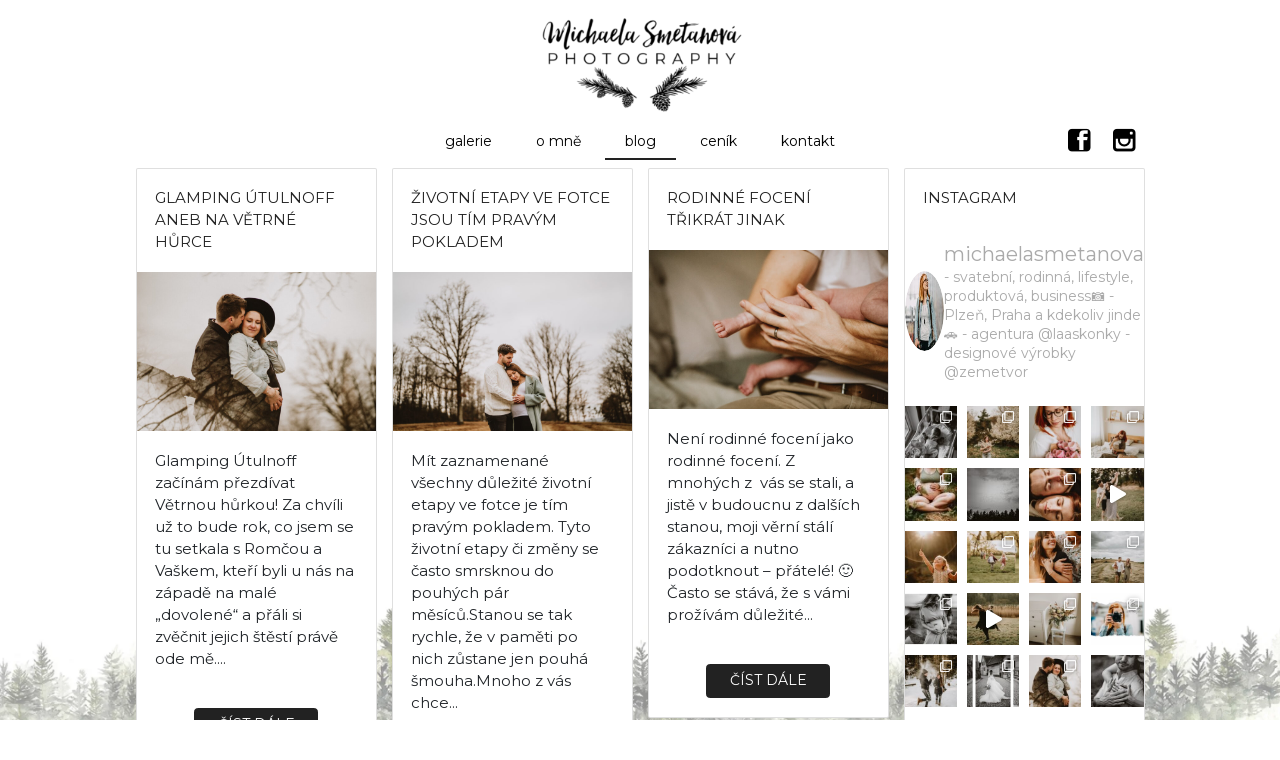

--- FILE ---
content_type: text/html; charset=UTF-8
request_url: https://www.smetanovamichaela.cz/category/tehotenske-foceni/
body_size: 31181
content:
<!DOCTYPE html>
<html lang="cs">

<head>
  <meta http-equiv="Content-Type" content="text/html; charset=UTF-8" />
  <title>těhotenské focení Archivy - Michaela Smetanová Photography Michaela Smetanová Photography</title>
  <link rel="alternate" type="application/rss+xml" title="RSS 2.0" href="https://www.gnuplotting.org/feed/"/>
  <link rel="pingback" href="https://www.smetanovamichaela.cz/xmlrpc.php" />
	<meta name="viewport" content="width=device-width, initial-scale=1.0, maximum-scale=1">
  <meta name='robots' content='index, follow, max-image-preview:large, max-snippet:-1, max-video-preview:-1' />
	<style>img:is([sizes="auto" i], [sizes^="auto," i]) { contain-intrinsic-size: 3000px 1500px }</style>
	
	<!-- This site is optimized with the Yoast SEO plugin v26.7 - https://yoast.com/wordpress/plugins/seo/ -->
	<link rel="canonical" href="https://www.smetanovamichaela.cz/category/tehotenske-foceni/" />
	<meta property="og:locale" content="cs_CZ" />
	<meta property="og:type" content="article" />
	<meta property="og:title" content="těhotenské focení Archivy - Michaela Smetanová Photography" />
	<meta property="og:url" content="https://www.smetanovamichaela.cz/category/tehotenske-foceni/" />
	<meta property="og:site_name" content="Michaela Smetanová Photography" />
	<meta name="twitter:card" content="summary_large_image" />
	<script type="application/ld+json" class="yoast-schema-graph">{"@context":"https://schema.org","@graph":[{"@type":"CollectionPage","@id":"https://www.smetanovamichaela.cz/category/tehotenske-foceni/","url":"https://www.smetanovamichaela.cz/category/tehotenske-foceni/","name":"těhotenské focení Archivy - Michaela Smetanová Photography","isPartOf":{"@id":"https://www.smetanovamichaela.cz/#website"},"primaryImageOfPage":{"@id":"https://www.smetanovamichaela.cz/category/tehotenske-foceni/#primaryimage"},"image":{"@id":"https://www.smetanovamichaela.cz/category/tehotenske-foceni/#primaryimage"},"thumbnailUrl":"https://www.smetanovamichaela.cz/wp-content/uploads/2024/02/RV-0197-scaled.jpg","breadcrumb":{"@id":"https://www.smetanovamichaela.cz/category/tehotenske-foceni/#breadcrumb"},"inLanguage":"cs"},{"@type":"ImageObject","inLanguage":"cs","@id":"https://www.smetanovamichaela.cz/category/tehotenske-foceni/#primaryimage","url":"https://www.smetanovamichaela.cz/wp-content/uploads/2024/02/RV-0197-scaled.jpg","contentUrl":"https://www.smetanovamichaela.cz/wp-content/uploads/2024/02/RV-0197-scaled.jpg","width":2560,"height":1707},{"@type":"BreadcrumbList","@id":"https://www.smetanovamichaela.cz/category/tehotenske-foceni/#breadcrumb","itemListElement":[{"@type":"ListItem","position":1,"name":"Domů","item":"https://www.smetanovamichaela.cz/"},{"@type":"ListItem","position":2,"name":"těhotenské focení"}]},{"@type":"WebSite","@id":"https://www.smetanovamichaela.cz/#website","url":"https://www.smetanovamichaela.cz/","name":"Michaela Smetanová Photography","description":"Svatební a rodinná fotografka","publisher":{"@id":"https://www.smetanovamichaela.cz/#/schema/person/cbb8094155466a2c47ff1134c7f64407"},"potentialAction":[{"@type":"SearchAction","target":{"@type":"EntryPoint","urlTemplate":"https://www.smetanovamichaela.cz/?s={search_term_string}"},"query-input":{"@type":"PropertyValueSpecification","valueRequired":true,"valueName":"search_term_string"}}],"inLanguage":"cs"},{"@type":["Person","Organization"],"@id":"https://www.smetanovamichaela.cz/#/schema/person/cbb8094155466a2c47ff1134c7f64407","name":"Michaela Smetanová","image":{"@type":"ImageObject","inLanguage":"cs","@id":"https://www.smetanovamichaela.cz/#/schema/person/image/","url":"https://www.smetanovamichaela.cz/wp-content/uploads/2023/02/cropped-logo-2019.png","contentUrl":"https://www.smetanovamichaela.cz/wp-content/uploads/2023/02/cropped-logo-2019.png","width":1024,"height":452,"caption":"Michaela Smetanová"},"logo":{"@id":"https://www.smetanovamichaela.cz/#/schema/person/image/"},"sameAs":["https://www.facebook.com/MichaelaSmetanovaPhotography/","https://www.instagram.com/michaelasmetanova/"]}]}</script>
	<!-- / Yoast SEO plugin. -->


<link rel='dns-prefetch' href='//cdnjs.cloudflare.com' />
<link rel='dns-prefetch' href='//fonts.googleapis.com' />
<link rel='dns-prefetch' href='//www.googletagmanager.com' />
<link rel="alternate" type="application/rss+xml" title="Michaela Smetanová Photography &raquo; RSS pro rubriku těhotenské focení" href="https://www.smetanovamichaela.cz/category/tehotenske-foceni/feed/" />
<style id='classic-theme-styles-inline-css' type='text/css'>
/*! This file is auto-generated */
.wp-block-button__link{color:#fff;background-color:#32373c;border-radius:9999px;box-shadow:none;text-decoration:none;padding:calc(.667em + 2px) calc(1.333em + 2px);font-size:1.125em}.wp-block-file__button{background:#32373c;color:#fff;text-decoration:none}
</style>
<style id='global-styles-inline-css' type='text/css'>
:root{--wp--preset--aspect-ratio--square: 1;--wp--preset--aspect-ratio--4-3: 4/3;--wp--preset--aspect-ratio--3-4: 3/4;--wp--preset--aspect-ratio--3-2: 3/2;--wp--preset--aspect-ratio--2-3: 2/3;--wp--preset--aspect-ratio--16-9: 16/9;--wp--preset--aspect-ratio--9-16: 9/16;--wp--preset--color--black: #000000;--wp--preset--color--cyan-bluish-gray: #abb8c3;--wp--preset--color--white: #ffffff;--wp--preset--color--pale-pink: #f78da7;--wp--preset--color--vivid-red: #cf2e2e;--wp--preset--color--luminous-vivid-orange: #ff6900;--wp--preset--color--luminous-vivid-amber: #fcb900;--wp--preset--color--light-green-cyan: #7bdcb5;--wp--preset--color--vivid-green-cyan: #00d084;--wp--preset--color--pale-cyan-blue: #8ed1fc;--wp--preset--color--vivid-cyan-blue: #0693e3;--wp--preset--color--vivid-purple: #9b51e0;--wp--preset--gradient--vivid-cyan-blue-to-vivid-purple: linear-gradient(135deg,rgba(6,147,227,1) 0%,rgb(155,81,224) 100%);--wp--preset--gradient--light-green-cyan-to-vivid-green-cyan: linear-gradient(135deg,rgb(122,220,180) 0%,rgb(0,208,130) 100%);--wp--preset--gradient--luminous-vivid-amber-to-luminous-vivid-orange: linear-gradient(135deg,rgba(252,185,0,1) 0%,rgba(255,105,0,1) 100%);--wp--preset--gradient--luminous-vivid-orange-to-vivid-red: linear-gradient(135deg,rgba(255,105,0,1) 0%,rgb(207,46,46) 100%);--wp--preset--gradient--very-light-gray-to-cyan-bluish-gray: linear-gradient(135deg,rgb(238,238,238) 0%,rgb(169,184,195) 100%);--wp--preset--gradient--cool-to-warm-spectrum: linear-gradient(135deg,rgb(74,234,220) 0%,rgb(151,120,209) 20%,rgb(207,42,186) 40%,rgb(238,44,130) 60%,rgb(251,105,98) 80%,rgb(254,248,76) 100%);--wp--preset--gradient--blush-light-purple: linear-gradient(135deg,rgb(255,206,236) 0%,rgb(152,150,240) 100%);--wp--preset--gradient--blush-bordeaux: linear-gradient(135deg,rgb(254,205,165) 0%,rgb(254,45,45) 50%,rgb(107,0,62) 100%);--wp--preset--gradient--luminous-dusk: linear-gradient(135deg,rgb(255,203,112) 0%,rgb(199,81,192) 50%,rgb(65,88,208) 100%);--wp--preset--gradient--pale-ocean: linear-gradient(135deg,rgb(255,245,203) 0%,rgb(182,227,212) 50%,rgb(51,167,181) 100%);--wp--preset--gradient--electric-grass: linear-gradient(135deg,rgb(202,248,128) 0%,rgb(113,206,126) 100%);--wp--preset--gradient--midnight: linear-gradient(135deg,rgb(2,3,129) 0%,rgb(40,116,252) 100%);--wp--preset--font-size--small: 13px;--wp--preset--font-size--medium: 20px;--wp--preset--font-size--large: 36px;--wp--preset--font-size--x-large: 42px;--wp--preset--spacing--20: 0.44rem;--wp--preset--spacing--30: 0.67rem;--wp--preset--spacing--40: 1rem;--wp--preset--spacing--50: 1.5rem;--wp--preset--spacing--60: 2.25rem;--wp--preset--spacing--70: 3.38rem;--wp--preset--spacing--80: 5.06rem;--wp--preset--shadow--natural: 6px 6px 9px rgba(0, 0, 0, 0.2);--wp--preset--shadow--deep: 12px 12px 50px rgba(0, 0, 0, 0.4);--wp--preset--shadow--sharp: 6px 6px 0px rgba(0, 0, 0, 0.2);--wp--preset--shadow--outlined: 6px 6px 0px -3px rgba(255, 255, 255, 1), 6px 6px rgba(0, 0, 0, 1);--wp--preset--shadow--crisp: 6px 6px 0px rgba(0, 0, 0, 1);}:where(.is-layout-flex){gap: 0.5em;}:where(.is-layout-grid){gap: 0.5em;}body .is-layout-flex{display: flex;}.is-layout-flex{flex-wrap: wrap;align-items: center;}.is-layout-flex > :is(*, div){margin: 0;}body .is-layout-grid{display: grid;}.is-layout-grid > :is(*, div){margin: 0;}:where(.wp-block-columns.is-layout-flex){gap: 2em;}:where(.wp-block-columns.is-layout-grid){gap: 2em;}:where(.wp-block-post-template.is-layout-flex){gap: 1.25em;}:where(.wp-block-post-template.is-layout-grid){gap: 1.25em;}.has-black-color{color: var(--wp--preset--color--black) !important;}.has-cyan-bluish-gray-color{color: var(--wp--preset--color--cyan-bluish-gray) !important;}.has-white-color{color: var(--wp--preset--color--white) !important;}.has-pale-pink-color{color: var(--wp--preset--color--pale-pink) !important;}.has-vivid-red-color{color: var(--wp--preset--color--vivid-red) !important;}.has-luminous-vivid-orange-color{color: var(--wp--preset--color--luminous-vivid-orange) !important;}.has-luminous-vivid-amber-color{color: var(--wp--preset--color--luminous-vivid-amber) !important;}.has-light-green-cyan-color{color: var(--wp--preset--color--light-green-cyan) !important;}.has-vivid-green-cyan-color{color: var(--wp--preset--color--vivid-green-cyan) !important;}.has-pale-cyan-blue-color{color: var(--wp--preset--color--pale-cyan-blue) !important;}.has-vivid-cyan-blue-color{color: var(--wp--preset--color--vivid-cyan-blue) !important;}.has-vivid-purple-color{color: var(--wp--preset--color--vivid-purple) !important;}.has-black-background-color{background-color: var(--wp--preset--color--black) !important;}.has-cyan-bluish-gray-background-color{background-color: var(--wp--preset--color--cyan-bluish-gray) !important;}.has-white-background-color{background-color: var(--wp--preset--color--white) !important;}.has-pale-pink-background-color{background-color: var(--wp--preset--color--pale-pink) !important;}.has-vivid-red-background-color{background-color: var(--wp--preset--color--vivid-red) !important;}.has-luminous-vivid-orange-background-color{background-color: var(--wp--preset--color--luminous-vivid-orange) !important;}.has-luminous-vivid-amber-background-color{background-color: var(--wp--preset--color--luminous-vivid-amber) !important;}.has-light-green-cyan-background-color{background-color: var(--wp--preset--color--light-green-cyan) !important;}.has-vivid-green-cyan-background-color{background-color: var(--wp--preset--color--vivid-green-cyan) !important;}.has-pale-cyan-blue-background-color{background-color: var(--wp--preset--color--pale-cyan-blue) !important;}.has-vivid-cyan-blue-background-color{background-color: var(--wp--preset--color--vivid-cyan-blue) !important;}.has-vivid-purple-background-color{background-color: var(--wp--preset--color--vivid-purple) !important;}.has-black-border-color{border-color: var(--wp--preset--color--black) !important;}.has-cyan-bluish-gray-border-color{border-color: var(--wp--preset--color--cyan-bluish-gray) !important;}.has-white-border-color{border-color: var(--wp--preset--color--white) !important;}.has-pale-pink-border-color{border-color: var(--wp--preset--color--pale-pink) !important;}.has-vivid-red-border-color{border-color: var(--wp--preset--color--vivid-red) !important;}.has-luminous-vivid-orange-border-color{border-color: var(--wp--preset--color--luminous-vivid-orange) !important;}.has-luminous-vivid-amber-border-color{border-color: var(--wp--preset--color--luminous-vivid-amber) !important;}.has-light-green-cyan-border-color{border-color: var(--wp--preset--color--light-green-cyan) !important;}.has-vivid-green-cyan-border-color{border-color: var(--wp--preset--color--vivid-green-cyan) !important;}.has-pale-cyan-blue-border-color{border-color: var(--wp--preset--color--pale-cyan-blue) !important;}.has-vivid-cyan-blue-border-color{border-color: var(--wp--preset--color--vivid-cyan-blue) !important;}.has-vivid-purple-border-color{border-color: var(--wp--preset--color--vivid-purple) !important;}.has-vivid-cyan-blue-to-vivid-purple-gradient-background{background: var(--wp--preset--gradient--vivid-cyan-blue-to-vivid-purple) !important;}.has-light-green-cyan-to-vivid-green-cyan-gradient-background{background: var(--wp--preset--gradient--light-green-cyan-to-vivid-green-cyan) !important;}.has-luminous-vivid-amber-to-luminous-vivid-orange-gradient-background{background: var(--wp--preset--gradient--luminous-vivid-amber-to-luminous-vivid-orange) !important;}.has-luminous-vivid-orange-to-vivid-red-gradient-background{background: var(--wp--preset--gradient--luminous-vivid-orange-to-vivid-red) !important;}.has-very-light-gray-to-cyan-bluish-gray-gradient-background{background: var(--wp--preset--gradient--very-light-gray-to-cyan-bluish-gray) !important;}.has-cool-to-warm-spectrum-gradient-background{background: var(--wp--preset--gradient--cool-to-warm-spectrum) !important;}.has-blush-light-purple-gradient-background{background: var(--wp--preset--gradient--blush-light-purple) !important;}.has-blush-bordeaux-gradient-background{background: var(--wp--preset--gradient--blush-bordeaux) !important;}.has-luminous-dusk-gradient-background{background: var(--wp--preset--gradient--luminous-dusk) !important;}.has-pale-ocean-gradient-background{background: var(--wp--preset--gradient--pale-ocean) !important;}.has-electric-grass-gradient-background{background: var(--wp--preset--gradient--electric-grass) !important;}.has-midnight-gradient-background{background: var(--wp--preset--gradient--midnight) !important;}.has-small-font-size{font-size: var(--wp--preset--font-size--small) !important;}.has-medium-font-size{font-size: var(--wp--preset--font-size--medium) !important;}.has-large-font-size{font-size: var(--wp--preset--font-size--large) !important;}.has-x-large-font-size{font-size: var(--wp--preset--font-size--x-large) !important;}
:where(.wp-block-post-template.is-layout-flex){gap: 1.25em;}:where(.wp-block-post-template.is-layout-grid){gap: 1.25em;}
:where(.wp-block-columns.is-layout-flex){gap: 2em;}:where(.wp-block-columns.is-layout-grid){gap: 2em;}
:root :where(.wp-block-pullquote){font-size: 1.5em;line-height: 1.6;}
</style>
<link rel='stylesheet' id='wpo_min-header-0-css' href='https://www.smetanovamichaela.cz/wp-content/cache/wpo-minify/1756062933/assets/wpo-minify-header-010e8830.min.css' type='text/css' media='all' />
<link rel='stylesheet' id='icon_clarity-css' href='https://cdnjs.cloudflare.com/ajax/libs/clarity-icons/0.10.28/clarity-icons.min.css' type='text/css' media='all' />
<link rel='stylesheet' id='icon_hamburgers-css' href='https://cdnjs.cloudflare.com/ajax/libs/hamburgers/1.1.3/hamburgers.min.css' type='text/css' media='all' />
<link rel='stylesheet' id='wpo_min-header-3-css' href='https://www.smetanovamichaela.cz/wp-content/cache/wpo-minify/1756062933/assets/wpo-minify-header-2d4e3f80.min.css' type='text/css' media='all' />
<script type="text/javascript" src="https://www.smetanovamichaela.cz/wp-includes/js/jquery/jquery.min.js" id="jquery-core-js"></script>
<script type="text/javascript" src="https://www.smetanovamichaela.cz/wp-includes/js/jquery/jquery-migrate.min.js" id="jquery-migrate-js"></script>
<link rel="https://api.w.org/" href="https://www.smetanovamichaela.cz/wp-json/" /><link rel="alternate" title="JSON" type="application/json" href="https://www.smetanovamichaela.cz/wp-json/wp/v2/categories/66" /><meta name="generator" content="Site Kit by Google 1.170.0" /><!-- Analytics by WP Statistics - https://wp-statistics.com -->
<meta name="google-site-verification" content="fED2cZSp_h-5oj35gD5aE5LR0dJGYTqhV1uN-ZcoYQk"><link rel="icon" href="https://www.smetanovamichaela.cz/wp-content/uploads/2018/11/cropped-Logo-web-browser_1-1-32x32.png" sizes="32x32" />
<link rel="icon" href="https://www.smetanovamichaela.cz/wp-content/uploads/2018/11/cropped-Logo-web-browser_1-1-192x192.png" sizes="192x192" />
<link rel="apple-touch-icon" href="https://www.smetanovamichaela.cz/wp-content/uploads/2018/11/cropped-Logo-web-browser_1-1-180x180.png" />
<meta name="msapplication-TileImage" content="https://www.smetanovamichaela.cz/wp-content/uploads/2018/11/cropped-Logo-web-browser_1-1-270x270.png" />
<style type="text/css">#main .wp-block-image{display:none}</style>  <!--[if lt IE 9]>
  <script src="https://www.smetanovamichaela.cz/wp-content/themes/michaelasmetanova-2-child/js/html5shiv.js"></script>
  <![endif]-->
</head>
<body data-rsssl=1 class="archive category category-tehotenske-foceni category-66 wp-custom-logo wp-theme-strongfull-v30 wp-child-theme-michaelasmetanova-2-child" data-spy="scroll" data-target=".navbar" data-offset="50">

<header id="top">


<nav class="navbar fixed-top navbar-expand-md">
	<div class="container-wide d-block w-100">
		<div class="row">
			<div class="col-12 logoblock d-flex justify-content-center align-items-center align-items-md-end">
				<button class="navbar-toggler hamburger hamburger--squeeze" type="button" data-toggle="collapse" data-target=".priblock" aria-controls="priblock" aria-expanded="false" aria-label="Toggle navigation"><div class="hamburger-box"><div class="hamburger-inner"></div></div>
				</button>
				<a class="navbar-brand" href="https://www.smetanovamichaela.cz"><img width="300" height="132" src="https://www.smetanovamichaela.cz/wp-content/uploads/2023/02/cropped-logo-2019-300x132.png" class="attachment-medium size-medium" alt="" decoding="async" srcset="https://www.smetanovamichaela.cz/wp-content/uploads/2023/02/cropped-logo-2019-300x132.png 300w, https://www.smetanovamichaela.cz/wp-content/uploads/2023/02/cropped-logo-2019-768x339.png 768w, https://www.smetanovamichaela.cz/wp-content/uploads/2023/02/cropped-logo-2019.png 1024w" sizes="(max-width: 300px) 100vw, 300px" /></a>			</div>

			<div class="col priblock collapse navbar-collapse justify-content-md-center">
				<ul id="menu-cenik" class="cssmenu pritmenu"><li class="dropdown  nav-item"><a href="https://www.smetanovamichaela.cz/fotogalerie/" class="nav-link">Galerie</a> <span class="submenu-button"></span>
<ul class="dropdown-menu">
	<li><a href="https://www.smetanovamichaela.cz/fotogalerie/oni-dva/" class="nav-link">Oni dva</a></li>
	<li><a href="https://www.smetanovamichaela.cz/fotogalerie/svatby/" class="nav-link">Svatby</a></li>
	<li><a href="https://www.smetanovamichaela.cz/fotogalerie/tehulky/" class="nav-link">Těhulky</a></li>
	<li><a href="https://www.smetanovamichaela.cz/fotogalerie/newborn/" class="nav-link">Newborn</a></li>
	<li><a href="https://www.smetanovamichaela.cz/fotogalerie/rodina/" class="nav-link">Rodina</a></li>
	<li><a href="https://www.smetanovamichaela.cz/fotogalerie/portret/" class="nav-link">Portrét</a></li>
	<li><a href="https://www.smetanovamichaela.cz/fotogalerie/produkty/" class="nav-link">Produkty</a></li>
	<li><a href="https://www.smetanovamichaela.cz/fotogalerie/muj-svet-skrz-hledacek/" class="nav-link">Můj svět</a></li>
	<li><a href="https://www.smetanovamichaela.cz/fotogalerie/me-projekty/" class="nav-link">Mé projekty</a></li>
</ul>
</li>
<li class=" nav-item"><a href="https://www.smetanovamichaela.cz/about/" class="nav-link">O mně</a></li>
<li class="current_page_parent active nav-item"><a href="https://www.smetanovamichaela.cz/blog/" class="nav-link">Blog</a></li>
<li class=" nav-item"><a href="https://www.smetanovamichaela.cz/cenik/" class="nav-link">ceník</a></li>
<li class=" nav-item"><a href="https://www.smetanovamichaela.cz/kontakt/" class="nav-link">Kontakt</a></li>
</ul>
				<ul id="menu-social-sites" class="cssmenu socmenu"><li class=" nav-item"><a href="https://www.facebook.com/MichaelaSmetanovaPhotography/" ><i class="icon-facebook2"></i></a></li>
<li class=" nav-item"><a href="https://www.instagram.com/michaelasmetanova/" ><i class="icon-instagram"></i></a></li>
</ul>
			</div>

		</div>
	</div>
</nav>



<div class="menu_spacing"></div>
</header>
<!-- JADRO -->
<div id="main" class="main" role="main"><div class="container-wide">



<div class="row">
	<div class="col-sm-9">
		<div class="row">
<div class="col-sm-4 p-2">
	<div class="card">
		<div class="card-body"><a class="card-title" href="https://www.smetanovamichaela.cz/glamping-utulnoff-aneb-na-vetrne-hurce/">Glamping Útulnoff aneb Na větrné hůrce</a></div>
	  <div class="card-img border-0"><img width="768" height="512" src="https://www.smetanovamichaela.cz/wp-content/uploads/2024/02/RV-0197-768x512.jpg" class="attachment-medium_large size-medium_large wp-post-image img-fluid " alt="" decoding="async" fetchpriority="high" srcset="https://www.smetanovamichaela.cz/wp-content/uploads/2024/02/RV-0197-768x512.jpg 768w, https://www.smetanovamichaela.cz/wp-content/uploads/2024/02/RV-0197-300x200.jpg 300w, https://www.smetanovamichaela.cz/wp-content/uploads/2024/02/RV-0197-1024x683.jpg 1024w, https://www.smetanovamichaela.cz/wp-content/uploads/2024/02/RV-0197-1536x1024.jpg 1536w, https://www.smetanovamichaela.cz/wp-content/uploads/2024/02/RV-0197-2048x1365.jpg 2048w" sizes="(max-width: 768px) 100vw, 768px" /></div>
	  <div class="card-body">
	    <p class="card-text">Glamping Útulnoff začínám přezdívat Větrnou hůrkou! Za chvíli už to bude rok, co jsem se tu setkala s Romčou a Vaškem, kteří byli u nás na západě na malé &#8222;dovolené&#8220; a přáli si zvěčnit jejich štěstí právě ode mě....</p>
	  </div>
	  <div class="card-body text-center">
	    <a class="btn px-4" href="https://www.smetanovamichaela.cz/glamping-utulnoff-aneb-na-vetrne-hurce/">ČÍST DÁLE</a>
	  </div>
	</div>
</div>
<div class="col-sm-4 p-2">
	<div class="card">
		<div class="card-body"><a class="card-title" href="https://www.smetanovamichaela.cz/zivotni-etapy-ve-fotce/">Životní etapy ve fotce jsou tím pravým pokladem</a></div>
	  <div class="card-img border-0"><img width="768" height="512" src="https://www.smetanovamichaela.cz/wp-content/uploads/2023/05/H-H-0219-768x512.jpg" class="attachment-medium_large size-medium_large wp-post-image img-fluid " alt="" decoding="async" srcset="https://www.smetanovamichaela.cz/wp-content/uploads/2023/05/H-H-0219-768x512.jpg 768w, https://www.smetanovamichaela.cz/wp-content/uploads/2023/05/H-H-0219-300x200.jpg 300w, https://www.smetanovamichaela.cz/wp-content/uploads/2023/05/H-H-0219-1024x683.jpg 1024w, https://www.smetanovamichaela.cz/wp-content/uploads/2023/05/H-H-0219-1536x1024.jpg 1536w, https://www.smetanovamichaela.cz/wp-content/uploads/2023/05/H-H-0219.jpg 1620w" sizes="(max-width: 768px) 100vw, 768px" /></div>
	  <div class="card-body">
	    <p class="card-text">Mít zaznamenané všechny důležité životní etapy ve fotce je tím pravým pokladem. Tyto životní etapy či změny se často smrsknou do pouhých pár měsíců.Stanou se tak rychle, že v paměti po nich zůstane jen pouhá šmouha.Mnoho z vás chce...</p>
	  </div>
	  <div class="card-body text-center">
	    <a class="btn px-4" href="https://www.smetanovamichaela.cz/zivotni-etapy-ve-fotce/">ČÍST DÁLE</a>
	  </div>
	</div>
</div>
<div class="col-sm-4 p-2">
	<div class="card">
		<div class="card-body"><a class="card-title" href="https://www.smetanovamichaela.cz/rodinne-foceni-trikrat-jinak/">rodinné focení třikrát jinak</a></div>
	  <div class="card-img border-0"><img width="768" height="512" src="https://www.smetanovamichaela.cz/wp-content/uploads/2021/03/Niky-376-768x512.jpg" class="attachment-medium_large size-medium_large wp-post-image img-fluid " alt="" decoding="async" srcset="https://www.smetanovamichaela.cz/wp-content/uploads/2021/03/Niky-376-768x512.jpg 768w, https://www.smetanovamichaela.cz/wp-content/uploads/2021/03/Niky-376-300x200.jpg 300w, https://www.smetanovamichaela.cz/wp-content/uploads/2021/03/Niky-376-1024x683.jpg 1024w, https://www.smetanovamichaela.cz/wp-content/uploads/2021/03/Niky-376-1536x1024.jpg 1536w, https://www.smetanovamichaela.cz/wp-content/uploads/2021/03/Niky-376-2048x1365.jpg 2048w" sizes="(max-width: 768px) 100vw, 768px" /></div>
	  <div class="card-body">
	    <p class="card-text">Není rodinné focení jako rodinné focení. Z mnohých z&nbsp; vás se stali, a jistě v budoucnu z dalších stanou, moji věrní stálí zákazníci a nutno podotknout &#8211; přátelé! 🙂Často se stává, že s vámi prožívám důležité...</p>
	  </div>
	  <div class="card-body text-center">
	    <a class="btn px-4" href="https://www.smetanovamichaela.cz/rodinne-foceni-trikrat-jinak/">ČÍST DÁLE</a>
	  </div>
	</div>
</div>
<div class="col-sm-4 p-2">
	<div class="card">
		<div class="card-body"><a class="card-title" href="https://www.smetanovamichaela.cz/zimni-svatba-na-sumave/">Zimní svatba na Šumavě &#8211; K+D</a></div>
	  <div class="card-img border-0"><img width="768" height="455" src="https://www.smetanovamichaela.cz/wp-content/uploads/2021/02/Kata-David-525A-2-768x455.jpg" class="attachment-medium_large size-medium_large wp-post-image img-fluid " alt="" decoding="async" loading="lazy" srcset="https://www.smetanovamichaela.cz/wp-content/uploads/2021/02/Kata-David-525A-2-768x455.jpg 768w, https://www.smetanovamichaela.cz/wp-content/uploads/2021/02/Kata-David-525A-2-300x178.jpg 300w, https://www.smetanovamichaela.cz/wp-content/uploads/2021/02/Kata-David-525A-2-1024x606.jpg 1024w, https://www.smetanovamichaela.cz/wp-content/uploads/2021/02/Kata-David-525A-2-1536x909.jpg 1536w, https://www.smetanovamichaela.cz/wp-content/uploads/2021/02/Kata-David-525A-2.jpg 2048w" sizes="auto, (max-width: 768px) 100vw, 768px" /></div>
	  <div class="card-body">
	    <p class="card-text">Zimní svatba na Šumavě? Může být! Ačkoliv se letošní zima vcelku vydařila, poslední roky jsme si navykli na to, že sníh k nám mimo hory moc nechodí.Jenže co dělat, když si prostě přejete bílou svatbu a ty krásné zasněžené fotky? Inu,...</p>
	  </div>
	  <div class="card-body text-center">
	    <a class="btn px-4" href="https://www.smetanovamichaela.cz/zimni-svatba-na-sumave/">ČÍST DÁLE</a>
	  </div>
	</div>
</div>
<div class="col-12"></div>		</div>
	</div>


	<div class="col-sm-3 p-2">
		<div class="card mb-4"><div class="card-body"><span class="card-title">Instagram</span></div>			<div class="textwidget">
<div id="sb_instagram"  class="sbi sbi_mob_col_1 sbi_tab_col_2 sbi_col_4 sbi_width_resp" style="padding-bottom: 10px;"	 data-feedid="*1"  data-res="auto" data-cols="4" data-colsmobile="1" data-colstablet="2" data-num="20" data-nummobile="20" data-item-padding="5"	 data-shortcode-atts="{}"  data-postid="" data-locatornonce="8d37a26613" data-imageaspectratio="1:1" data-sbi-flags="favorLocal">
	<div class="sb_instagram_header  sbi_medium"   >
	<a class="sbi_header_link" target="_blank"
	   rel="nofollow noopener" href="https://www.instagram.com/michaelasmetanova/" title="@michaelasmetanova">
		<div class="sbi_header_text">
			<div class="sbi_header_img"  data-avatar-url="https://scontent-prg1-1.xx.fbcdn.net/v/t51.2885-15/295017716_617673316242261_3714069984457622380_n.jpg?_nc_cat=111&amp;ccb=1-7&amp;_nc_sid=7d201b&amp;_nc_ohc=VVl90y2d2d0Q7kNvwG5VxMi&amp;_nc_oc=AdnMXkw9FT_u_wQiOR186aCuyQCRl045IfKd8MW8kjrqzPNVJDkE07qoWE-m8SaiWbI&amp;_nc_zt=23&amp;_nc_ht=scontent-prg1-1.xx&amp;edm=AL-3X8kEAAAA&amp;oh=00_AfpOUtKE2Qw2tGaRwB-QxTWiTLd86CJN-ztDrvww_gTLvQ&amp;oe=6972342A">
									<div class="sbi_header_img_hover"  ><svg class="sbi_new_logo fa-instagram fa-w-14" aria-hidden="true" data-fa-processed="" aria-label="Instagram" data-prefix="fab" data-icon="instagram" role="img" viewBox="0 0 448 512">
                    <path fill="currentColor" d="M224.1 141c-63.6 0-114.9 51.3-114.9 114.9s51.3 114.9 114.9 114.9S339 319.5 339 255.9 287.7 141 224.1 141zm0 189.6c-41.1 0-74.7-33.5-74.7-74.7s33.5-74.7 74.7-74.7 74.7 33.5 74.7 74.7-33.6 74.7-74.7 74.7zm146.4-194.3c0 14.9-12 26.8-26.8 26.8-14.9 0-26.8-12-26.8-26.8s12-26.8 26.8-26.8 26.8 12 26.8 26.8zm76.1 27.2c-1.7-35.9-9.9-67.7-36.2-93.9-26.2-26.2-58-34.4-93.9-36.2-37-2.1-147.9-2.1-184.9 0-35.8 1.7-67.6 9.9-93.9 36.1s-34.4 58-36.2 93.9c-2.1 37-2.1 147.9 0 184.9 1.7 35.9 9.9 67.7 36.2 93.9s58 34.4 93.9 36.2c37 2.1 147.9 2.1 184.9 0 35.9-1.7 67.7-9.9 93.9-36.2 26.2-26.2 34.4-58 36.2-93.9 2.1-37 2.1-147.8 0-184.8zM398.8 388c-7.8 19.6-22.9 34.7-42.6 42.6-29.5 11.7-99.5 9-132.1 9s-102.7 2.6-132.1-9c-19.6-7.8-34.7-22.9-42.6-42.6-11.7-29.5-9-99.5-9-132.1s-2.6-102.7 9-132.1c7.8-19.6 22.9-34.7 42.6-42.6 29.5-11.7 99.5-9 132.1-9s102.7-2.6 132.1 9c19.6 7.8 34.7 22.9 42.6 42.6 11.7 29.5 9 99.5 9 132.1s2.7 102.7-9 132.1z"></path>
                </svg></div>
					<img loading="lazy" decoding="async"  src="https://www.smetanovamichaela.cz/wp-content/uploads/sb-instagram-feed-images/michaelasmetanova.jpg" alt="" width="50" height="50">
				
							</div>

			<div class="sbi_feedtheme_header_text">
				<h3>michaelasmetanova</h3>
									<p class="sbi_bio">- svatební, rodinná, lifestyle, produktová, business📷<br>
- Plzeň, Praha a kdekoliv jinde🚗<br>
- agentura @laaskonky<br>
- designové výrobky @zemetvor</p>
							</div>
		</div>
	</a>
</div>

	<div id="sbi_images"  style="gap: 10px;">
		<div class="sbi_item sbi_type_carousel sbi_new sbi_transition"
	id="sbi_18531681799053669" data-date="1762593633">
	<div class="sbi_photo_wrap">
		<a class="sbi_photo" href="https://www.instagram.com/p/DQyky42iq7D/" target="_blank" rel="noopener nofollow"
			data-full-res="https://scontent-prg1-1.cdninstagram.com/v/t51.82787-15/574349568_18533889091027089_3019828064238157689_n.jpg?stp=dst-jpg_e35_tt6&#038;_nc_cat=103&#038;ccb=7-5&#038;_nc_sid=18de74&#038;efg=eyJlZmdfdGFnIjoiQ0FST1VTRUxfSVRFTS5iZXN0X2ltYWdlX3VybGdlbi5DMyJ9&#038;_nc_ohc=qPFVArdqATsQ7kNvwF6OSw6&#038;_nc_oc=AdnLqvu-xpcBPqssEUxjegjv3jylc5a92hd4KWsSveGHWCRDb8Bqw3stFSUCCFDohTE&#038;_nc_zt=23&#038;_nc_ht=scontent-prg1-1.cdninstagram.com&#038;edm=AM6HXa8EAAAA&#038;_nc_gid=2Wae1Cl35EW8WgXishwKTA&#038;oh=00_Afq8aHR9u7JGsHyuW4avk-8Gmxuksxihk6GQcSFkDtS00g&#038;oe=697216DA"
			data-img-src-set="{&quot;d&quot;:&quot;https:\/\/scontent-prg1-1.cdninstagram.com\/v\/t51.82787-15\/574349568_18533889091027089_3019828064238157689_n.jpg?stp=dst-jpg_e35_tt6&amp;_nc_cat=103&amp;ccb=7-5&amp;_nc_sid=18de74&amp;efg=eyJlZmdfdGFnIjoiQ0FST1VTRUxfSVRFTS5iZXN0X2ltYWdlX3VybGdlbi5DMyJ9&amp;_nc_ohc=qPFVArdqATsQ7kNvwF6OSw6&amp;_nc_oc=AdnLqvu-xpcBPqssEUxjegjv3jylc5a92hd4KWsSveGHWCRDb8Bqw3stFSUCCFDohTE&amp;_nc_zt=23&amp;_nc_ht=scontent-prg1-1.cdninstagram.com&amp;edm=AM6HXa8EAAAA&amp;_nc_gid=2Wae1Cl35EW8WgXishwKTA&amp;oh=00_Afq8aHR9u7JGsHyuW4avk-8Gmxuksxihk6GQcSFkDtS00g&amp;oe=697216DA&quot;,&quot;150&quot;:&quot;https:\/\/scontent-prg1-1.cdninstagram.com\/v\/t51.82787-15\/574349568_18533889091027089_3019828064238157689_n.jpg?stp=dst-jpg_e35_tt6&amp;_nc_cat=103&amp;ccb=7-5&amp;_nc_sid=18de74&amp;efg=eyJlZmdfdGFnIjoiQ0FST1VTRUxfSVRFTS5iZXN0X2ltYWdlX3VybGdlbi5DMyJ9&amp;_nc_ohc=qPFVArdqATsQ7kNvwF6OSw6&amp;_nc_oc=AdnLqvu-xpcBPqssEUxjegjv3jylc5a92hd4KWsSveGHWCRDb8Bqw3stFSUCCFDohTE&amp;_nc_zt=23&amp;_nc_ht=scontent-prg1-1.cdninstagram.com&amp;edm=AM6HXa8EAAAA&amp;_nc_gid=2Wae1Cl35EW8WgXishwKTA&amp;oh=00_Afq8aHR9u7JGsHyuW4avk-8Gmxuksxihk6GQcSFkDtS00g&amp;oe=697216DA&quot;,&quot;320&quot;:&quot;https:\/\/scontent-prg1-1.cdninstagram.com\/v\/t51.82787-15\/574349568_18533889091027089_3019828064238157689_n.jpg?stp=dst-jpg_e35_tt6&amp;_nc_cat=103&amp;ccb=7-5&amp;_nc_sid=18de74&amp;efg=eyJlZmdfdGFnIjoiQ0FST1VTRUxfSVRFTS5iZXN0X2ltYWdlX3VybGdlbi5DMyJ9&amp;_nc_ohc=qPFVArdqATsQ7kNvwF6OSw6&amp;_nc_oc=AdnLqvu-xpcBPqssEUxjegjv3jylc5a92hd4KWsSveGHWCRDb8Bqw3stFSUCCFDohTE&amp;_nc_zt=23&amp;_nc_ht=scontent-prg1-1.cdninstagram.com&amp;edm=AM6HXa8EAAAA&amp;_nc_gid=2Wae1Cl35EW8WgXishwKTA&amp;oh=00_Afq8aHR9u7JGsHyuW4avk-8Gmxuksxihk6GQcSFkDtS00g&amp;oe=697216DA&quot;,&quot;640&quot;:&quot;https:\/\/scontent-prg1-1.cdninstagram.com\/v\/t51.82787-15\/574349568_18533889091027089_3019828064238157689_n.jpg?stp=dst-jpg_e35_tt6&amp;_nc_cat=103&amp;ccb=7-5&amp;_nc_sid=18de74&amp;efg=eyJlZmdfdGFnIjoiQ0FST1VTRUxfSVRFTS5iZXN0X2ltYWdlX3VybGdlbi5DMyJ9&amp;_nc_ohc=qPFVArdqATsQ7kNvwF6OSw6&amp;_nc_oc=AdnLqvu-xpcBPqssEUxjegjv3jylc5a92hd4KWsSveGHWCRDb8Bqw3stFSUCCFDohTE&amp;_nc_zt=23&amp;_nc_ht=scontent-prg1-1.cdninstagram.com&amp;edm=AM6HXa8EAAAA&amp;_nc_gid=2Wae1Cl35EW8WgXishwKTA&amp;oh=00_Afq8aHR9u7JGsHyuW4avk-8Gmxuksxihk6GQcSFkDtS00g&amp;oe=697216DA&quot;}">
			<span class="sbi-screenreader">Ufff. Zažila jsem nejrychlejší rok ever!
Rok s </span>
			<svg class="svg-inline--fa fa-clone fa-w-16 sbi_lightbox_carousel_icon" aria-hidden="true" aria-label="Clone" data-fa-proƒcessed="" data-prefix="far" data-icon="clone" role="img" xmlns="http://www.w3.org/2000/svg" viewBox="0 0 512 512">
                    <path fill="currentColor" d="M464 0H144c-26.51 0-48 21.49-48 48v48H48c-26.51 0-48 21.49-48 48v320c0 26.51 21.49 48 48 48h320c26.51 0 48-21.49 48-48v-48h48c26.51 0 48-21.49 48-48V48c0-26.51-21.49-48-48-48zM362 464H54a6 6 0 0 1-6-6V150a6 6 0 0 1 6-6h42v224c0 26.51 21.49 48 48 48h224v42a6 6 0 0 1-6 6zm96-96H150a6 6 0 0 1-6-6V54a6 6 0 0 1 6-6h308a6 6 0 0 1 6 6v308a6 6 0 0 1-6 6z"></path>
                </svg>						<img decoding="async" src="https://www.smetanovamichaela.cz/wp-content/plugins/instagram-feed/img/placeholder.png" alt="Ufff. Zažila jsem nejrychlejší rok ever!
Rok s mojí vysněnou holčičkou ❤️🙏🏻🙏🏻🙏🏻🙏🏻.

Dnes je to přesně rok, co se mi život obrátil, jak už to tak bývá, vzhůru nohama.…😊️
Za ten rok jsme toho zažily mnohé. 
Start nebyl nejrůžovější ani pro jednu z nás, holčička přišla způsobem, který bych si rozhodně nevybrala 😏… ale asi to tak mělo být…🤷‍♀️

A pak přišlo všechno ☝🏻…Nespaní, bolavé bříško, 2 měsíce žloutenky, 12 zubů, separační úzkosti, první horečky, pláče, nespočet procházek končících nosítkem…
Ale také první úsměvy, první pohyby, úchopy, plazení, sezení, lezení, první tanečky, první slova, první kroky. Srandičky všeho druhu… 
….ŽIVOT….❤️

Celý rok jsem žasla, jak neskutečné pokroky během jednoho týdne zvládne prtě udělat. Neskutečný a nejrychlejší rok života je za námi.…🙏🏻😍

Poznala jsem na vlastní kůži, že žena je vážně obdivuhodné stvoření☝🏻☝🏻☝🏻☝🏻. 
Nespaní, kojení a poté zvládání obstarání dítěte, domácnosti a alespoň částečně i sebe a nepojít?🤣 to prostě zaslouží minimálně ten obdiv 🙏🏻☝🏻🤷‍♀️… 
Jsme superženy 💪🏻🦹‍♀️!!!

Zjistila jsem, že není úplně udržitelné zároveň a na 100% obstarávat a nezanedbávat dítě, domácnost a sebe.. a o nic zároveň nepřicházet ☝🏻😏🙈..
Natož se ještě stíhat socializovat nebo nedej bože u toho všeho pracovat… 

Zažily jsme spoustu srandy, pojem štěstí nabyl obřích rozměrů… ale nebudu lhát, taký přišlo pár momentů vyčerpání, kdy jsem se slzou na tváři nahlas pronesla “už nemůžu”. 
Poznala jsem, co je bezpodmínečná LÁSKA😊️🥰❤️ a zamilovala se každý den znova a znova 🥰.
Dítě dalo mému životu jiný rozměr a přesně ten smysl☝🏻, který jsem postrádala a nějaký ten pátek hledala.
Naučilo mě alespoň pracovně trochu zpomalit… a vím, že mnohému mě ještě naučí🙏🏻.

Děkuju, holčičko moje, že jsi přišla právě ke mně a přeji si (Ti, pokud to někdy budeš číst), abys celý život zářila alespoň stejně tak jako celý uplynulý rok ✨.
MT ❤️, máma

#zivotsamalkou #ditesmyslzivota #rodina #rodinnefoceni  #reportaz #zporodnice #reportazzporodnice" aria-hidden="true">
		</a>
	</div>
</div><div class="sbi_item sbi_type_carousel sbi_new sbi_transition"
	id="sbi_17938430445001193" data-date="1744710521">
	<div class="sbi_photo_wrap">
		<a class="sbi_photo" href="https://www.instagram.com/p/DIdnd3gKKFa/" target="_blank" rel="noopener nofollow"
			data-full-res="https://scontent-prg1-1.cdninstagram.com/v/t51.75761-15/489846561_18496097266027089_5514368817836665649_n.jpg?stp=dst-jpg_e35_tt6&#038;_nc_cat=107&#038;ccb=7-5&#038;_nc_sid=18de74&#038;efg=eyJlZmdfdGFnIjoiQ0FST1VTRUxfSVRFTS5iZXN0X2ltYWdlX3VybGdlbi5DMyJ9&#038;_nc_ohc=fwq0se5qR2kQ7kNvwGWaTc5&#038;_nc_oc=AdlBdGyN2LqSdxsq5NerTRCEz9lF7ljxiyd-R5m75RLVYHBfQqy2cRA5UMo11U8ecfM&#038;_nc_zt=23&#038;_nc_ht=scontent-prg1-1.cdninstagram.com&#038;edm=AM6HXa8EAAAA&#038;_nc_gid=2Wae1Cl35EW8WgXishwKTA&#038;oh=00_AfpWLoLHij62oG6tUChrOqn5ppsVgJzp6O248GawXFJGOw&#038;oe=697218BE"
			data-img-src-set="{&quot;d&quot;:&quot;https:\/\/scontent-prg1-1.cdninstagram.com\/v\/t51.75761-15\/489846561_18496097266027089_5514368817836665649_n.jpg?stp=dst-jpg_e35_tt6&amp;_nc_cat=107&amp;ccb=7-5&amp;_nc_sid=18de74&amp;efg=eyJlZmdfdGFnIjoiQ0FST1VTRUxfSVRFTS5iZXN0X2ltYWdlX3VybGdlbi5DMyJ9&amp;_nc_ohc=fwq0se5qR2kQ7kNvwGWaTc5&amp;_nc_oc=AdlBdGyN2LqSdxsq5NerTRCEz9lF7ljxiyd-R5m75RLVYHBfQqy2cRA5UMo11U8ecfM&amp;_nc_zt=23&amp;_nc_ht=scontent-prg1-1.cdninstagram.com&amp;edm=AM6HXa8EAAAA&amp;_nc_gid=2Wae1Cl35EW8WgXishwKTA&amp;oh=00_AfpWLoLHij62oG6tUChrOqn5ppsVgJzp6O248GawXFJGOw&amp;oe=697218BE&quot;,&quot;150&quot;:&quot;https:\/\/scontent-prg1-1.cdninstagram.com\/v\/t51.75761-15\/489846561_18496097266027089_5514368817836665649_n.jpg?stp=dst-jpg_e35_tt6&amp;_nc_cat=107&amp;ccb=7-5&amp;_nc_sid=18de74&amp;efg=eyJlZmdfdGFnIjoiQ0FST1VTRUxfSVRFTS5iZXN0X2ltYWdlX3VybGdlbi5DMyJ9&amp;_nc_ohc=fwq0se5qR2kQ7kNvwGWaTc5&amp;_nc_oc=AdlBdGyN2LqSdxsq5NerTRCEz9lF7ljxiyd-R5m75RLVYHBfQqy2cRA5UMo11U8ecfM&amp;_nc_zt=23&amp;_nc_ht=scontent-prg1-1.cdninstagram.com&amp;edm=AM6HXa8EAAAA&amp;_nc_gid=2Wae1Cl35EW8WgXishwKTA&amp;oh=00_AfpWLoLHij62oG6tUChrOqn5ppsVgJzp6O248GawXFJGOw&amp;oe=697218BE&quot;,&quot;320&quot;:&quot;https:\/\/scontent-prg1-1.cdninstagram.com\/v\/t51.75761-15\/489846561_18496097266027089_5514368817836665649_n.jpg?stp=dst-jpg_e35_tt6&amp;_nc_cat=107&amp;ccb=7-5&amp;_nc_sid=18de74&amp;efg=eyJlZmdfdGFnIjoiQ0FST1VTRUxfSVRFTS5iZXN0X2ltYWdlX3VybGdlbi5DMyJ9&amp;_nc_ohc=fwq0se5qR2kQ7kNvwGWaTc5&amp;_nc_oc=AdlBdGyN2LqSdxsq5NerTRCEz9lF7ljxiyd-R5m75RLVYHBfQqy2cRA5UMo11U8ecfM&amp;_nc_zt=23&amp;_nc_ht=scontent-prg1-1.cdninstagram.com&amp;edm=AM6HXa8EAAAA&amp;_nc_gid=2Wae1Cl35EW8WgXishwKTA&amp;oh=00_AfpWLoLHij62oG6tUChrOqn5ppsVgJzp6O248GawXFJGOw&amp;oe=697218BE&quot;,&quot;640&quot;:&quot;https:\/\/scontent-prg1-1.cdninstagram.com\/v\/t51.75761-15\/489846561_18496097266027089_5514368817836665649_n.jpg?stp=dst-jpg_e35_tt6&amp;_nc_cat=107&amp;ccb=7-5&amp;_nc_sid=18de74&amp;efg=eyJlZmdfdGFnIjoiQ0FST1VTRUxfSVRFTS5iZXN0X2ltYWdlX3VybGdlbi5DMyJ9&amp;_nc_ohc=fwq0se5qR2kQ7kNvwGWaTc5&amp;_nc_oc=AdlBdGyN2LqSdxsq5NerTRCEz9lF7ljxiyd-R5m75RLVYHBfQqy2cRA5UMo11U8ecfM&amp;_nc_zt=23&amp;_nc_ht=scontent-prg1-1.cdninstagram.com&amp;edm=AM6HXa8EAAAA&amp;_nc_gid=2Wae1Cl35EW8WgXishwKTA&amp;oh=00_AfpWLoLHij62oG6tUChrOqn5ppsVgJzp6O248GawXFJGOw&amp;oe=697218BE&quot;}">
			<span class="sbi-screenreader">Óda na jaro.

…Myslím, že netřeba více slov</span>
			<svg class="svg-inline--fa fa-clone fa-w-16 sbi_lightbox_carousel_icon" aria-hidden="true" aria-label="Clone" data-fa-proƒcessed="" data-prefix="far" data-icon="clone" role="img" xmlns="http://www.w3.org/2000/svg" viewBox="0 0 512 512">
                    <path fill="currentColor" d="M464 0H144c-26.51 0-48 21.49-48 48v48H48c-26.51 0-48 21.49-48 48v320c0 26.51 21.49 48 48 48h320c26.51 0 48-21.49 48-48v-48h48c26.51 0 48-21.49 48-48V48c0-26.51-21.49-48-48-48zM362 464H54a6 6 0 0 1-6-6V150a6 6 0 0 1 6-6h42v224c0 26.51 21.49 48 48 48h224v42a6 6 0 0 1-6 6zm96-96H150a6 6 0 0 1-6-6V54a6 6 0 0 1 6-6h308a6 6 0 0 1 6 6v308a6 6 0 0 1-6 6z"></path>
                </svg>						<img decoding="async" src="https://www.smetanovamichaela.cz/wp-content/plugins/instagram-feed/img/placeholder.png" alt="Óda na jaro.

…Myslím, že netřeba více slov 🤷‍♀️☝🏻☺️❤️🌸…

#portrety #portretyvprirode #jaro #jarnifoceni #rozkvetlefoceni #rozkvetlefoceniplzen #fotografkaplzen #fotografkapraha #portretnifotografka #fotimemoce #fotimvasepribehy #pilsengirl #czechgirl #nudababes #nudeteens #nudetina #vasepribehy #zastavimcas #fotografkamichaelasmetanova #michaelasmetanovaphotography #michaelasmetanova #kvalitnifotky" aria-hidden="true">
		</a>
	</div>
</div><div class="sbi_item sbi_type_carousel sbi_new sbi_transition"
	id="sbi_17876709228275963" data-date="1741426245">
	<div class="sbi_photo_wrap">
		<a class="sbi_photo" href="https://www.instagram.com/p/DG7vM-hu8lK/" target="_blank" rel="noopener nofollow"
			data-full-res="https://scontent-prg1-1.cdninstagram.com/v/t51.75761-15/483138580_18487972573027089_7144568814208001899_n.jpg?stp=dst-jpg_e35_tt6&#038;_nc_cat=100&#038;ccb=7-5&#038;_nc_sid=18de74&#038;efg=eyJlZmdfdGFnIjoiQ0FST1VTRUxfSVRFTS5iZXN0X2ltYWdlX3VybGdlbi5DMyJ9&#038;_nc_ohc=VSEVvIPI_g8Q7kNvwEBq_31&#038;_nc_oc=AdlEm_eVpA2HtED9mVhSe4A-92DnjXACaqmZbzNMEiaJKz3L62rrksB8UU8fU-sxxnk&#038;_nc_zt=23&#038;_nc_ht=scontent-prg1-1.cdninstagram.com&#038;edm=AM6HXa8EAAAA&#038;_nc_gid=2Wae1Cl35EW8WgXishwKTA&#038;oh=00_Afp4GRvlE7N7seu_n52BxTHgt_exE9L98taAcsTdqNyh-A&#038;oe=69723F16"
			data-img-src-set="{&quot;d&quot;:&quot;https:\/\/scontent-prg1-1.cdninstagram.com\/v\/t51.75761-15\/483138580_18487972573027089_7144568814208001899_n.jpg?stp=dst-jpg_e35_tt6&amp;_nc_cat=100&amp;ccb=7-5&amp;_nc_sid=18de74&amp;efg=eyJlZmdfdGFnIjoiQ0FST1VTRUxfSVRFTS5iZXN0X2ltYWdlX3VybGdlbi5DMyJ9&amp;_nc_ohc=VSEVvIPI_g8Q7kNvwEBq_31&amp;_nc_oc=AdlEm_eVpA2HtED9mVhSe4A-92DnjXACaqmZbzNMEiaJKz3L62rrksB8UU8fU-sxxnk&amp;_nc_zt=23&amp;_nc_ht=scontent-prg1-1.cdninstagram.com&amp;edm=AM6HXa8EAAAA&amp;_nc_gid=2Wae1Cl35EW8WgXishwKTA&amp;oh=00_Afp4GRvlE7N7seu_n52BxTHgt_exE9L98taAcsTdqNyh-A&amp;oe=69723F16&quot;,&quot;150&quot;:&quot;https:\/\/scontent-prg1-1.cdninstagram.com\/v\/t51.75761-15\/483138580_18487972573027089_7144568814208001899_n.jpg?stp=dst-jpg_e35_tt6&amp;_nc_cat=100&amp;ccb=7-5&amp;_nc_sid=18de74&amp;efg=eyJlZmdfdGFnIjoiQ0FST1VTRUxfSVRFTS5iZXN0X2ltYWdlX3VybGdlbi5DMyJ9&amp;_nc_ohc=VSEVvIPI_g8Q7kNvwEBq_31&amp;_nc_oc=AdlEm_eVpA2HtED9mVhSe4A-92DnjXACaqmZbzNMEiaJKz3L62rrksB8UU8fU-sxxnk&amp;_nc_zt=23&amp;_nc_ht=scontent-prg1-1.cdninstagram.com&amp;edm=AM6HXa8EAAAA&amp;_nc_gid=2Wae1Cl35EW8WgXishwKTA&amp;oh=00_Afp4GRvlE7N7seu_n52BxTHgt_exE9L98taAcsTdqNyh-A&amp;oe=69723F16&quot;,&quot;320&quot;:&quot;https:\/\/scontent-prg1-1.cdninstagram.com\/v\/t51.75761-15\/483138580_18487972573027089_7144568814208001899_n.jpg?stp=dst-jpg_e35_tt6&amp;_nc_cat=100&amp;ccb=7-5&amp;_nc_sid=18de74&amp;efg=eyJlZmdfdGFnIjoiQ0FST1VTRUxfSVRFTS5iZXN0X2ltYWdlX3VybGdlbi5DMyJ9&amp;_nc_ohc=VSEVvIPI_g8Q7kNvwEBq_31&amp;_nc_oc=AdlEm_eVpA2HtED9mVhSe4A-92DnjXACaqmZbzNMEiaJKz3L62rrksB8UU8fU-sxxnk&amp;_nc_zt=23&amp;_nc_ht=scontent-prg1-1.cdninstagram.com&amp;edm=AM6HXa8EAAAA&amp;_nc_gid=2Wae1Cl35EW8WgXishwKTA&amp;oh=00_Afp4GRvlE7N7seu_n52BxTHgt_exE9L98taAcsTdqNyh-A&amp;oe=69723F16&quot;,&quot;640&quot;:&quot;https:\/\/scontent-prg1-1.cdninstagram.com\/v\/t51.75761-15\/483138580_18487972573027089_7144568814208001899_n.jpg?stp=dst-jpg_e35_tt6&amp;_nc_cat=100&amp;ccb=7-5&amp;_nc_sid=18de74&amp;efg=eyJlZmdfdGFnIjoiQ0FST1VTRUxfSVRFTS5iZXN0X2ltYWdlX3VybGdlbi5DMyJ9&amp;_nc_ohc=VSEVvIPI_g8Q7kNvwEBq_31&amp;_nc_oc=AdlEm_eVpA2HtED9mVhSe4A-92DnjXACaqmZbzNMEiaJKz3L62rrksB8UU8fU-sxxnk&amp;_nc_zt=23&amp;_nc_ht=scontent-prg1-1.cdninstagram.com&amp;edm=AM6HXa8EAAAA&amp;_nc_gid=2Wae1Cl35EW8WgXishwKTA&amp;oh=00_Afp4GRvlE7N7seu_n52BxTHgt_exE9L98taAcsTdqNyh-A&amp;oe=69723F16&quot;}">
			<span class="sbi-screenreader"></span>
			<svg class="svg-inline--fa fa-clone fa-w-16 sbi_lightbox_carousel_icon" aria-hidden="true" aria-label="Clone" data-fa-proƒcessed="" data-prefix="far" data-icon="clone" role="img" xmlns="http://www.w3.org/2000/svg" viewBox="0 0 512 512">
                    <path fill="currentColor" d="M464 0H144c-26.51 0-48 21.49-48 48v48H48c-26.51 0-48 21.49-48 48v320c0 26.51 21.49 48 48 48h320c26.51 0 48-21.49 48-48v-48h48c26.51 0 48-21.49 48-48V48c0-26.51-21.49-48-48-48zM362 464H54a6 6 0 0 1-6-6V150a6 6 0 0 1 6-6h42v224c0 26.51 21.49 48 48 48h224v42a6 6 0 0 1-6 6zm96-96H150a6 6 0 0 1-6-6V54a6 6 0 0 1 6-6h308a6 6 0 0 1 6 6v308a6 6 0 0 1-6 6z"></path>
                </svg>						<img decoding="async" src="https://www.smetanovamichaela.cz/wp-content/plugins/instagram-feed/img/placeholder.png" alt="Přesně před rokem mi k narozeninám dorazila nádherná kytice od tajného ctitele🤭… haha, kecám, byla od kámoše z Prahy - ještě jednou díky! 🙏🏻🥰❤️

A mě napadlo, že bych si mohla udělat, s dopomocí mého drahého, pár památečních portretů… říkala jsem si, že nejenže už mladší nebudu🤭. Ale nechat tyhle krásné tulipány, mé oblíbené, v zapomnění, by byla škoda! 
Navíc žena a květina💐, to je prostě dokonalá kombinace, že🙏🏻🥰☺️

A jelikož ten loňský 8. březen byl pro mě velmi speciální, neboť jsem pod srdcem, ještě pár dní nevědomky, nosila už začínající život, uložím si tu malou vzpomínku…🙏🏻🥰
Ten dnešní den je ještě o fous speciálnější, neboť moje holčička už slaví 4 🌜🥰❤️.
Takže všechno nejlepší mně, všechno nejlepší mojí 👸 a všechno nejlepší vám, milé ženy! 💐
Ať je pro vás každý den, nebo minimálně ten dnešní, stejně speciální jako ten náš 🙏🏻☝🏻❤️

#zrodilasehvezda #mujzivotsamalkou #michaelasmetanova_rodinnefoceni #jsmerodina #lifestylephotoshooting  #zenskyportret #mdz #zenam #denzen #fotimlasku #fotimemoce #fotimvasepribehy #vasepribehy #zastavimcas #michaelasmetanovaphotography #michaelasmetanova #michaelasmetanovarodinnafotografka #rodinnafotografkaplzen #rodinnafotografkapraha #rodinnafotografkaplzenskykraj #foceniplzenskykraj #takhlevypadalaska #kvalitnifotky" aria-hidden="true">
		</a>
	</div>
</div><div class="sbi_item sbi_type_carousel sbi_new sbi_transition"
	id="sbi_17955456119912739" data-date="1739004815">
	<div class="sbi_photo_wrap">
		<a class="sbi_photo" href="https://www.instagram.com/p/DFzksjzKzgt/" target="_blank" rel="noopener nofollow"
			data-full-res="https://scontent-prg1-1.cdninstagram.com/v/t51.75761-15/474511767_18482881903027089_4829433775280465109_n.jpg?stp=dst-jpg_e35_tt6&#038;_nc_cat=106&#038;ccb=7-5&#038;_nc_sid=18de74&#038;efg=eyJlZmdfdGFnIjoiQ0FST1VTRUxfSVRFTS5iZXN0X2ltYWdlX3VybGdlbi5DMyJ9&#038;_nc_ohc=lbkW3Su1yN0Q7kNvwF9uHyq&#038;_nc_oc=Adm3Hr9qn7D31B-_jgDH9qBMzt-kOO6GkeLpI-hqN-zE6jk2hyLGG1eDA7rFa0G0fqw&#038;_nc_zt=23&#038;_nc_ht=scontent-prg1-1.cdninstagram.com&#038;edm=AM6HXa8EAAAA&#038;_nc_gid=2Wae1Cl35EW8WgXishwKTA&#038;oh=00_AfrxD-L8XJ0j6J8ecY7ESU7BUO8i2lNXEVFnRgAO7yfXPg&#038;oe=69722D73"
			data-img-src-set="{&quot;d&quot;:&quot;https:\/\/scontent-prg1-1.cdninstagram.com\/v\/t51.75761-15\/474511767_18482881903027089_4829433775280465109_n.jpg?stp=dst-jpg_e35_tt6&amp;_nc_cat=106&amp;ccb=7-5&amp;_nc_sid=18de74&amp;efg=eyJlZmdfdGFnIjoiQ0FST1VTRUxfSVRFTS5iZXN0X2ltYWdlX3VybGdlbi5DMyJ9&amp;_nc_ohc=lbkW3Su1yN0Q7kNvwF9uHyq&amp;_nc_oc=Adm3Hr9qn7D31B-_jgDH9qBMzt-kOO6GkeLpI-hqN-zE6jk2hyLGG1eDA7rFa0G0fqw&amp;_nc_zt=23&amp;_nc_ht=scontent-prg1-1.cdninstagram.com&amp;edm=AM6HXa8EAAAA&amp;_nc_gid=2Wae1Cl35EW8WgXishwKTA&amp;oh=00_AfrxD-L8XJ0j6J8ecY7ESU7BUO8i2lNXEVFnRgAO7yfXPg&amp;oe=69722D73&quot;,&quot;150&quot;:&quot;https:\/\/scontent-prg1-1.cdninstagram.com\/v\/t51.75761-15\/474511767_18482881903027089_4829433775280465109_n.jpg?stp=dst-jpg_e35_tt6&amp;_nc_cat=106&amp;ccb=7-5&amp;_nc_sid=18de74&amp;efg=eyJlZmdfdGFnIjoiQ0FST1VTRUxfSVRFTS5iZXN0X2ltYWdlX3VybGdlbi5DMyJ9&amp;_nc_ohc=lbkW3Su1yN0Q7kNvwF9uHyq&amp;_nc_oc=Adm3Hr9qn7D31B-_jgDH9qBMzt-kOO6GkeLpI-hqN-zE6jk2hyLGG1eDA7rFa0G0fqw&amp;_nc_zt=23&amp;_nc_ht=scontent-prg1-1.cdninstagram.com&amp;edm=AM6HXa8EAAAA&amp;_nc_gid=2Wae1Cl35EW8WgXishwKTA&amp;oh=00_AfrxD-L8XJ0j6J8ecY7ESU7BUO8i2lNXEVFnRgAO7yfXPg&amp;oe=69722D73&quot;,&quot;320&quot;:&quot;https:\/\/scontent-prg1-1.cdninstagram.com\/v\/t51.75761-15\/474511767_18482881903027089_4829433775280465109_n.jpg?stp=dst-jpg_e35_tt6&amp;_nc_cat=106&amp;ccb=7-5&amp;_nc_sid=18de74&amp;efg=eyJlZmdfdGFnIjoiQ0FST1VTRUxfSVRFTS5iZXN0X2ltYWdlX3VybGdlbi5DMyJ9&amp;_nc_ohc=lbkW3Su1yN0Q7kNvwF9uHyq&amp;_nc_oc=Adm3Hr9qn7D31B-_jgDH9qBMzt-kOO6GkeLpI-hqN-zE6jk2hyLGG1eDA7rFa0G0fqw&amp;_nc_zt=23&amp;_nc_ht=scontent-prg1-1.cdninstagram.com&amp;edm=AM6HXa8EAAAA&amp;_nc_gid=2Wae1Cl35EW8WgXishwKTA&amp;oh=00_AfrxD-L8XJ0j6J8ecY7ESU7BUO8i2lNXEVFnRgAO7yfXPg&amp;oe=69722D73&quot;,&quot;640&quot;:&quot;https:\/\/scontent-prg1-1.cdninstagram.com\/v\/t51.75761-15\/474511767_18482881903027089_4829433775280465109_n.jpg?stp=dst-jpg_e35_tt6&amp;_nc_cat=106&amp;ccb=7-5&amp;_nc_sid=18de74&amp;efg=eyJlZmdfdGFnIjoiQ0FST1VTRUxfSVRFTS5iZXN0X2ltYWdlX3VybGdlbi5DMyJ9&amp;_nc_ohc=lbkW3Su1yN0Q7kNvwF9uHyq&amp;_nc_oc=Adm3Hr9qn7D31B-_jgDH9qBMzt-kOO6GkeLpI-hqN-zE6jk2hyLGG1eDA7rFa0G0fqw&amp;_nc_zt=23&amp;_nc_ht=scontent-prg1-1.cdninstagram.com&amp;edm=AM6HXa8EAAAA&amp;_nc_gid=2Wae1Cl35EW8WgXishwKTA&amp;oh=00_AfrxD-L8XJ0j6J8ecY7ESU7BUO8i2lNXEVFnRgAO7yfXPg&amp;oe=69722D73&quot;}">
			<span class="sbi-screenreader">Dnes je to přesně 3 měsíce, co na svět vykouk</span>
			<svg class="svg-inline--fa fa-clone fa-w-16 sbi_lightbox_carousel_icon" aria-hidden="true" aria-label="Clone" data-fa-proƒcessed="" data-prefix="far" data-icon="clone" role="img" xmlns="http://www.w3.org/2000/svg" viewBox="0 0 512 512">
                    <path fill="currentColor" d="M464 0H144c-26.51 0-48 21.49-48 48v48H48c-26.51 0-48 21.49-48 48v320c0 26.51 21.49 48 48 48h320c26.51 0 48-21.49 48-48v-48h48c26.51 0 48-21.49 48-48V48c0-26.51-21.49-48-48-48zM362 464H54a6 6 0 0 1-6-6V150a6 6 0 0 1 6-6h42v224c0 26.51 21.49 48 48 48h224v42a6 6 0 0 1-6 6zm96-96H150a6 6 0 0 1-6-6V54a6 6 0 0 1 6-6h308a6 6 0 0 1 6 6v308a6 6 0 0 1-6 6z"></path>
                </svg>						<img decoding="async" src="https://www.smetanovamichaela.cz/wp-content/plugins/instagram-feed/img/placeholder.png" alt="Dnes je to přesně 3 měsíce, co na svět vykoukla moje vymodlená Amálka 🙏❤️…
3 měsíce, co se mi změnil život a já se stala MÁMOU.

Životní etapa, na kterou se nelze tak úplně připravit…(mé představy náročnosti ovšem byly dost přesné…😁)… 

Mateřství je pomyslný dílek skládačky, který dělá leckterou ženu celistvou… 🙏
A tak se stalo i u mě. 
Človíček, který je na mě absolutně závislý, který krade můj spánek a vysává ze mě veškerou energii😁🪫, mě udělal šťastnou ❤️…

❤️Děkuju, že jsi ke mně přišla, holčičko🙏🙏🙏🙏❤️

——
Trochu informativně. 
——
Většina z vás už ví, menšina se teď snad dozví - vzhledem k tomu, ze jsem teď MÁMA a chci být aktuálně především MÁMOU a nepřicházet o společné chvilky, pracuji a budu pracovat omezeně.

Co to znamená?
——
* V první řadě prodlevy v komunikaci (ne každý den mi prďolka dovolí a umožní se věnovat vlastním záležitostem a já bych vás nerada šidila polovičatou odpovědí, naťukanou v rychlosti na mobilu). Každý z vás obdrží odpověď. Pokud se tedy více než 2 týdny neozvu, prosím, připomeňte se mi. Je možné, že se někde vaše zpráva/ e-mail zatoulal/ zapomněla jsem🙏🙈.
* Ačkoliv se budu snažit odevzdávat zakázky co nejdříve, znamená to prodlevy a delší doba zpracování!!!! (Nebudu garantovat žádné doby zpracování. Každý den s prckem je totiž jiný, někdy mám hodinu svého času, jindy nemám ani 5 minut…)

Co se týče termínů:
* Svateb beru za celou sezónu jen pár (poskytnu ještě 1 termín v červnu, 1 v červenci, 1 mooožná v srpnu a 1 v září, popř. Pozdější měsíce - doufejme, že to společně zvládneme 😁🙈🙏),
* běžné focení (párové, těhotenské, newborn, rodinné) beru sem tam, především dle mého chtění a možností hlídání - do jara pouze pár termínů a pouze 1 den z víkendu. Od jara, až začne být dlouho světlo, sem tam podvečer ve všední dny, dopoledne v hlavní sezóně o víkendu pouze newborn.
* Produktovky beru aktuálně neomezeně dle domluvy.

BOOKING termínů - provádějte, prosím, velmi brzy. Pokud se chcete vyfotit na jaře, v létě, pište už teď. Udělám si seznamy zájemců a pak budu nabízet termíny. Bohužel nebude v mých silách uskutečnit několik focení týdně a poskytovat náhradní termíny.

…pokračování v komentářích…" aria-hidden="true">
		</a>
	</div>
</div><div class="sbi_item sbi_type_carousel sbi_new sbi_transition"
	id="sbi_18089176876507743" data-date="1731154166">
	<div class="sbi_photo_wrap">
		<a class="sbi_photo" href="https://www.instagram.com/p/DCJmxXfK7Tb/" target="_blank" rel="noopener nofollow"
			data-full-res="https://scontent-prg1-1.cdninstagram.com/v/t51.29350-15/465884920_2101748606946333_4366365704759191439_n.webp?stp=dst-jpg_e35_tt6&#038;_nc_cat=104&#038;ccb=7-5&#038;_nc_sid=18de74&#038;efg=eyJlZmdfdGFnIjoiQ0FST1VTRUxfSVRFTS5iZXN0X2ltYWdlX3VybGdlbi5DMyJ9&#038;_nc_ohc=FK5xiYcAp9YQ7kNvwFZr-dS&#038;_nc_oc=AdmD8_1A7-6lxns5-t7laeiUDmif1mbCK81awqXZe6hryfEee6lztLTf5nOxgt1pYtM&#038;_nc_zt=23&#038;_nc_ht=scontent-prg1-1.cdninstagram.com&#038;edm=AM6HXa8EAAAA&#038;_nc_gid=2Wae1Cl35EW8WgXishwKTA&#038;oh=00_AfpePKkptEugQTZ8bEY9AAw2PRODlmhyeFFPeNNBJ0-fSA&#038;oe=69721023"
			data-img-src-set="{&quot;d&quot;:&quot;https:\/\/scontent-prg1-1.cdninstagram.com\/v\/t51.29350-15\/465884920_2101748606946333_4366365704759191439_n.webp?stp=dst-jpg_e35_tt6&amp;_nc_cat=104&amp;ccb=7-5&amp;_nc_sid=18de74&amp;efg=eyJlZmdfdGFnIjoiQ0FST1VTRUxfSVRFTS5iZXN0X2ltYWdlX3VybGdlbi5DMyJ9&amp;_nc_ohc=FK5xiYcAp9YQ7kNvwFZr-dS&amp;_nc_oc=AdmD8_1A7-6lxns5-t7laeiUDmif1mbCK81awqXZe6hryfEee6lztLTf5nOxgt1pYtM&amp;_nc_zt=23&amp;_nc_ht=scontent-prg1-1.cdninstagram.com&amp;edm=AM6HXa8EAAAA&amp;_nc_gid=2Wae1Cl35EW8WgXishwKTA&amp;oh=00_AfpePKkptEugQTZ8bEY9AAw2PRODlmhyeFFPeNNBJ0-fSA&amp;oe=69721023&quot;,&quot;150&quot;:&quot;https:\/\/scontent-prg1-1.cdninstagram.com\/v\/t51.29350-15\/465884920_2101748606946333_4366365704759191439_n.webp?stp=dst-jpg_e35_tt6&amp;_nc_cat=104&amp;ccb=7-5&amp;_nc_sid=18de74&amp;efg=eyJlZmdfdGFnIjoiQ0FST1VTRUxfSVRFTS5iZXN0X2ltYWdlX3VybGdlbi5DMyJ9&amp;_nc_ohc=FK5xiYcAp9YQ7kNvwFZr-dS&amp;_nc_oc=AdmD8_1A7-6lxns5-t7laeiUDmif1mbCK81awqXZe6hryfEee6lztLTf5nOxgt1pYtM&amp;_nc_zt=23&amp;_nc_ht=scontent-prg1-1.cdninstagram.com&amp;edm=AM6HXa8EAAAA&amp;_nc_gid=2Wae1Cl35EW8WgXishwKTA&amp;oh=00_AfpePKkptEugQTZ8bEY9AAw2PRODlmhyeFFPeNNBJ0-fSA&amp;oe=69721023&quot;,&quot;320&quot;:&quot;https:\/\/scontent-prg1-1.cdninstagram.com\/v\/t51.29350-15\/465884920_2101748606946333_4366365704759191439_n.webp?stp=dst-jpg_e35_tt6&amp;_nc_cat=104&amp;ccb=7-5&amp;_nc_sid=18de74&amp;efg=eyJlZmdfdGFnIjoiQ0FST1VTRUxfSVRFTS5iZXN0X2ltYWdlX3VybGdlbi5DMyJ9&amp;_nc_ohc=FK5xiYcAp9YQ7kNvwFZr-dS&amp;_nc_oc=AdmD8_1A7-6lxns5-t7laeiUDmif1mbCK81awqXZe6hryfEee6lztLTf5nOxgt1pYtM&amp;_nc_zt=23&amp;_nc_ht=scontent-prg1-1.cdninstagram.com&amp;edm=AM6HXa8EAAAA&amp;_nc_gid=2Wae1Cl35EW8WgXishwKTA&amp;oh=00_AfpePKkptEugQTZ8bEY9AAw2PRODlmhyeFFPeNNBJ0-fSA&amp;oe=69721023&quot;,&quot;640&quot;:&quot;https:\/\/scontent-prg1-1.cdninstagram.com\/v\/t51.29350-15\/465884920_2101748606946333_4366365704759191439_n.webp?stp=dst-jpg_e35_tt6&amp;_nc_cat=104&amp;ccb=7-5&amp;_nc_sid=18de74&amp;efg=eyJlZmdfdGFnIjoiQ0FST1VTRUxfSVRFTS5iZXN0X2ltYWdlX3VybGdlbi5DMyJ9&amp;_nc_ohc=FK5xiYcAp9YQ7kNvwFZr-dS&amp;_nc_oc=AdmD8_1A7-6lxns5-t7laeiUDmif1mbCK81awqXZe6hryfEee6lztLTf5nOxgt1pYtM&amp;_nc_zt=23&amp;_nc_ht=scontent-prg1-1.cdninstagram.com&amp;edm=AM6HXa8EAAAA&amp;_nc_gid=2Wae1Cl35EW8WgXishwKTA&amp;oh=00_AfpePKkptEugQTZ8bEY9AAw2PRODlmhyeFFPeNNBJ0-fSA&amp;oe=69721023&quot;}">
			<span class="sbi-screenreader">Ahoj všem! 

Ackoliv ještě není konec roku, je</span>
			<svg class="svg-inline--fa fa-clone fa-w-16 sbi_lightbox_carousel_icon" aria-hidden="true" aria-label="Clone" data-fa-proƒcessed="" data-prefix="far" data-icon="clone" role="img" xmlns="http://www.w3.org/2000/svg" viewBox="0 0 512 512">
                    <path fill="currentColor" d="M464 0H144c-26.51 0-48 21.49-48 48v48H48c-26.51 0-48 21.49-48 48v320c0 26.51 21.49 48 48 48h320c26.51 0 48-21.49 48-48v-48h48c26.51 0 48-21.49 48-48V48c0-26.51-21.49-48-48-48zM362 464H54a6 6 0 0 1-6-6V150a6 6 0 0 1 6-6h42v224c0 26.51 21.49 48 48 48h224v42a6 6 0 0 1-6 6zm96-96H150a6 6 0 0 1-6-6V54a6 6 0 0 1 6-6h308a6 6 0 0 1 6 6v308a6 6 0 0 1-6 6z"></path>
                </svg>						<img decoding="async" src="https://www.smetanovamichaela.cz/wp-content/plugins/instagram-feed/img/placeholder.png" alt="Ahoj všem! 

Ackoliv ještě není konec roku, je třeba vás tu uvést v obraz... ☝🏻😁

Letošní rok byl pro mě hodně jiný a spoustu z vás za mnou chodilo s dotazy, zda ještě fotím... 😅🫣
Ačkoliv to vypadalo, že jsem svou práci letos vážně pověsila na hřebík, není tomu tak a fotila jsem v rámci možností pořád - jen jsem se ztratila ze sociálních sítí... 
Život totiž plynul nějak jiným směrem... 🤷‍♀️
A tady je aspoň malé vysvětlení a info:

Někteří z vás vědí, někteří tuší a pro některé to bude možná novinka...🤭😁😅🤭
Cesta to byla trnitá, plná kořenů, výmolů a držkopádů (o tom třebas někdy jindy).. Ovšem s trochou víry a velkou dávkou trpělivosti, mě/ nás potkalo štěstí 🤱👶🤍🍀🤍... A právě otevírám novou životní kapitolu. 

A tak vám teď hlásím, že se aktuálně odebírám k zimnímu 📷 spánku a minimálně podzim + zima nefotím☝🏻 a zároveň letos neposkytuji ani 🎁 poukazy... 
Další měsíce jsou ve hvězdách... ✨
Má komunikace se nejspíš ještě více utiší a zpomalí. 
Každopádně budete-li mít zájem o spolupráci, zkuste na jaře napsat... Uvidíme. (Pro dlouhodobou spolupráci a svatby pište kdykoliv a s dostatečným předstihem ☝🏻🙏🙏🙏🙏). 
Pár vyvolených z vás už snad zvládnu odbavit.
A kdo ví, třeba se mi zasteskne a vypíši nějaký termín dříve 😁🙈☝🏻😊.... 

Jen se mnou mějte, prosím, trpělivost.
Odpovědi mi dost možná budou chvíli trvat 😁🤭😅🙏... Protože aktuálně má největší prioritu tahle láska mého života ♥️, naše dokonalá🌈 👸 🧚‍♀️ Amálka 🥰😊♥️....

(za asistenci a společné tvoření těhu fotek vděčím a děkuji mé drahé @kla.kovarova, která prošla fofr 📷 kurzem pod mým vedením 😁☝🏻🙈🤣💋)" aria-hidden="true">
		</a>
	</div>
</div><div class="sbi_item sbi_type_image sbi_new sbi_transition"
	id="sbi_17873937198069117" data-date="1712253643">
	<div class="sbi_photo_wrap">
		<a class="sbi_photo" href="https://www.instagram.com/p/C5WU4LHAmVf/" target="_blank" rel="noopener nofollow"
			data-full-res="https://scontent-prg1-1.cdninstagram.com/v/t51.2885-15/435261526_1128832594981575_5861239383619080205_n.jpg?stp=dst-jpg_e35_tt6&#038;_nc_cat=110&#038;ccb=7-5&#038;_nc_sid=18de74&#038;efg=eyJlZmdfdGFnIjoiRkVFRC5iZXN0X2ltYWdlX3VybGdlbi5DMyJ9&#038;_nc_ohc=6Gci-CabQ5YQ7kNvwEpRIS8&#038;_nc_oc=AdkWVr0TXCJCqU5cXN6nCFi4Rxb5AcGFNygzdxsDhriOOVW_0kCpybHBsdFVkBjfQNQ&#038;_nc_zt=23&#038;_nc_ht=scontent-prg1-1.cdninstagram.com&#038;edm=AM6HXa8EAAAA&#038;oh=00_AfrEJv7smket7ZwJaNfEPH-HaYs_EBs71KTDZp4pE9atSg&#038;oe=69723C00"
			data-img-src-set="{&quot;d&quot;:&quot;https:\/\/scontent-prg1-1.cdninstagram.com\/v\/t51.2885-15\/435261526_1128832594981575_5861239383619080205_n.jpg?stp=dst-jpg_e35_tt6&amp;_nc_cat=110&amp;ccb=7-5&amp;_nc_sid=18de74&amp;efg=eyJlZmdfdGFnIjoiRkVFRC5iZXN0X2ltYWdlX3VybGdlbi5DMyJ9&amp;_nc_ohc=6Gci-CabQ5YQ7kNvwEpRIS8&amp;_nc_oc=AdkWVr0TXCJCqU5cXN6nCFi4Rxb5AcGFNygzdxsDhriOOVW_0kCpybHBsdFVkBjfQNQ&amp;_nc_zt=23&amp;_nc_ht=scontent-prg1-1.cdninstagram.com&amp;edm=AM6HXa8EAAAA&amp;oh=00_AfrEJv7smket7ZwJaNfEPH-HaYs_EBs71KTDZp4pE9atSg&amp;oe=69723C00&quot;,&quot;150&quot;:&quot;https:\/\/scontent-prg1-1.cdninstagram.com\/v\/t51.2885-15\/435261526_1128832594981575_5861239383619080205_n.jpg?stp=dst-jpg_e35_tt6&amp;_nc_cat=110&amp;ccb=7-5&amp;_nc_sid=18de74&amp;efg=eyJlZmdfdGFnIjoiRkVFRC5iZXN0X2ltYWdlX3VybGdlbi5DMyJ9&amp;_nc_ohc=6Gci-CabQ5YQ7kNvwEpRIS8&amp;_nc_oc=AdkWVr0TXCJCqU5cXN6nCFi4Rxb5AcGFNygzdxsDhriOOVW_0kCpybHBsdFVkBjfQNQ&amp;_nc_zt=23&amp;_nc_ht=scontent-prg1-1.cdninstagram.com&amp;edm=AM6HXa8EAAAA&amp;oh=00_AfrEJv7smket7ZwJaNfEPH-HaYs_EBs71KTDZp4pE9atSg&amp;oe=69723C00&quot;,&quot;320&quot;:&quot;https:\/\/scontent-prg1-1.cdninstagram.com\/v\/t51.2885-15\/435261526_1128832594981575_5861239383619080205_n.jpg?stp=dst-jpg_e35_tt6&amp;_nc_cat=110&amp;ccb=7-5&amp;_nc_sid=18de74&amp;efg=eyJlZmdfdGFnIjoiRkVFRC5iZXN0X2ltYWdlX3VybGdlbi5DMyJ9&amp;_nc_ohc=6Gci-CabQ5YQ7kNvwEpRIS8&amp;_nc_oc=AdkWVr0TXCJCqU5cXN6nCFi4Rxb5AcGFNygzdxsDhriOOVW_0kCpybHBsdFVkBjfQNQ&amp;_nc_zt=23&amp;_nc_ht=scontent-prg1-1.cdninstagram.com&amp;edm=AM6HXa8EAAAA&amp;oh=00_AfrEJv7smket7ZwJaNfEPH-HaYs_EBs71KTDZp4pE9atSg&amp;oe=69723C00&quot;,&quot;640&quot;:&quot;https:\/\/scontent-prg1-1.cdninstagram.com\/v\/t51.2885-15\/435261526_1128832594981575_5861239383619080205_n.jpg?stp=dst-jpg_e35_tt6&amp;_nc_cat=110&amp;ccb=7-5&amp;_nc_sid=18de74&amp;efg=eyJlZmdfdGFnIjoiRkVFRC5iZXN0X2ltYWdlX3VybGdlbi5DMyJ9&amp;_nc_ohc=6Gci-CabQ5YQ7kNvwEpRIS8&amp;_nc_oc=AdkWVr0TXCJCqU5cXN6nCFi4Rxb5AcGFNygzdxsDhriOOVW_0kCpybHBsdFVkBjfQNQ&amp;_nc_zt=23&amp;_nc_ht=scontent-prg1-1.cdninstagram.com&amp;edm=AM6HXa8EAAAA&amp;oh=00_AfrEJv7smket7ZwJaNfEPH-HaYs_EBs71KTDZp4pE9atSg&amp;oe=69723C00&quot;}">
			<span class="sbi-screenreader">Umět létat jako pták... Až do korun stromů, a</span>
									<img decoding="async" src="https://www.smetanovamichaela.cz/wp-content/plugins/instagram-feed/img/placeholder.png" alt="Umět létat jako pták... Až do korun stromů, až na vrcholky hor.
Krásný to život... 
Vše hned dostane jinou perspektivu.
Tak dnes na ty jiné perspektivy :) 

Jak by se líbil vám takový život? :)

#michaelasmetanova #michaelasmetanovaphotography #fotografkaplzenskykraj #fotimemoce #fotimvasepribehy #fotografkamichaelasmetanova" aria-hidden="true">
		</a>
	</div>
</div><div class="sbi_item sbi_type_carousel sbi_new sbi_transition"
	id="sbi_17995628519605764" data-date="1712080875">
	<div class="sbi_photo_wrap">
		<a class="sbi_photo" href="https://www.instagram.com/p/C5RLWdiunNa/" target="_blank" rel="noopener nofollow"
			data-full-res="https://scontent-prg1-1.cdninstagram.com/v/t51.2885-15/435474004_430761249533702_2223431045172807740_n.jpg?stp=dst-jpg_e35_tt6&#038;_nc_cat=104&#038;ccb=7-5&#038;_nc_sid=18de74&#038;efg=eyJlZmdfdGFnIjoiQ0FST1VTRUxfSVRFTS5iZXN0X2ltYWdlX3VybGdlbi5DMyJ9&#038;_nc_ohc=dVtica8m8DsQ7kNvwGPTv4L&#038;_nc_oc=Admz-CmSYoSaTaewLlWWFweAEglZIYlCnH62oNK9eyJwPax865tA_vPOPhuAMzIVZXQ&#038;_nc_zt=23&#038;_nc_ht=scontent-prg1-1.cdninstagram.com&#038;edm=AM6HXa8EAAAA&#038;oh=00_AfqCUIwPlJU8ZaIUrhGNMq0t0QnM8ImN38s8B_cT5TXQeQ&#038;oe=69723220"
			data-img-src-set="{&quot;d&quot;:&quot;https:\/\/scontent-prg1-1.cdninstagram.com\/v\/t51.2885-15\/435474004_430761249533702_2223431045172807740_n.jpg?stp=dst-jpg_e35_tt6&amp;_nc_cat=104&amp;ccb=7-5&amp;_nc_sid=18de74&amp;efg=eyJlZmdfdGFnIjoiQ0FST1VTRUxfSVRFTS5iZXN0X2ltYWdlX3VybGdlbi5DMyJ9&amp;_nc_ohc=dVtica8m8DsQ7kNvwGPTv4L&amp;_nc_oc=Admz-CmSYoSaTaewLlWWFweAEglZIYlCnH62oNK9eyJwPax865tA_vPOPhuAMzIVZXQ&amp;_nc_zt=23&amp;_nc_ht=scontent-prg1-1.cdninstagram.com&amp;edm=AM6HXa8EAAAA&amp;oh=00_AfqCUIwPlJU8ZaIUrhGNMq0t0QnM8ImN38s8B_cT5TXQeQ&amp;oe=69723220&quot;,&quot;150&quot;:&quot;https:\/\/scontent-prg1-1.cdninstagram.com\/v\/t51.2885-15\/435474004_430761249533702_2223431045172807740_n.jpg?stp=dst-jpg_e35_tt6&amp;_nc_cat=104&amp;ccb=7-5&amp;_nc_sid=18de74&amp;efg=eyJlZmdfdGFnIjoiQ0FST1VTRUxfSVRFTS5iZXN0X2ltYWdlX3VybGdlbi5DMyJ9&amp;_nc_ohc=dVtica8m8DsQ7kNvwGPTv4L&amp;_nc_oc=Admz-CmSYoSaTaewLlWWFweAEglZIYlCnH62oNK9eyJwPax865tA_vPOPhuAMzIVZXQ&amp;_nc_zt=23&amp;_nc_ht=scontent-prg1-1.cdninstagram.com&amp;edm=AM6HXa8EAAAA&amp;oh=00_AfqCUIwPlJU8ZaIUrhGNMq0t0QnM8ImN38s8B_cT5TXQeQ&amp;oe=69723220&quot;,&quot;320&quot;:&quot;https:\/\/scontent-prg1-1.cdninstagram.com\/v\/t51.2885-15\/435474004_430761249533702_2223431045172807740_n.jpg?stp=dst-jpg_e35_tt6&amp;_nc_cat=104&amp;ccb=7-5&amp;_nc_sid=18de74&amp;efg=eyJlZmdfdGFnIjoiQ0FST1VTRUxfSVRFTS5iZXN0X2ltYWdlX3VybGdlbi5DMyJ9&amp;_nc_ohc=dVtica8m8DsQ7kNvwGPTv4L&amp;_nc_oc=Admz-CmSYoSaTaewLlWWFweAEglZIYlCnH62oNK9eyJwPax865tA_vPOPhuAMzIVZXQ&amp;_nc_zt=23&amp;_nc_ht=scontent-prg1-1.cdninstagram.com&amp;edm=AM6HXa8EAAAA&amp;oh=00_AfqCUIwPlJU8ZaIUrhGNMq0t0QnM8ImN38s8B_cT5TXQeQ&amp;oe=69723220&quot;,&quot;640&quot;:&quot;https:\/\/scontent-prg1-1.cdninstagram.com\/v\/t51.2885-15\/435474004_430761249533702_2223431045172807740_n.jpg?stp=dst-jpg_e35_tt6&amp;_nc_cat=104&amp;ccb=7-5&amp;_nc_sid=18de74&amp;efg=eyJlZmdfdGFnIjoiQ0FST1VTRUxfSVRFTS5iZXN0X2ltYWdlX3VybGdlbi5DMyJ9&amp;_nc_ohc=dVtica8m8DsQ7kNvwGPTv4L&amp;_nc_oc=Admz-CmSYoSaTaewLlWWFweAEglZIYlCnH62oNK9eyJwPax865tA_vPOPhuAMzIVZXQ&amp;_nc_zt=23&amp;_nc_ht=scontent-prg1-1.cdninstagram.com&amp;edm=AM6HXa8EAAAA&amp;oh=00_AfqCUIwPlJU8ZaIUrhGNMq0t0QnM8ImN38s8B_cT5TXQeQ&amp;oe=69723220&quot;}">
			<span class="sbi-screenreader">...protože LÁSKA je.... 

#michaelasmetanova #mi</span>
			<svg class="svg-inline--fa fa-clone fa-w-16 sbi_lightbox_carousel_icon" aria-hidden="true" aria-label="Clone" data-fa-proƒcessed="" data-prefix="far" data-icon="clone" role="img" xmlns="http://www.w3.org/2000/svg" viewBox="0 0 512 512">
                    <path fill="currentColor" d="M464 0H144c-26.51 0-48 21.49-48 48v48H48c-26.51 0-48 21.49-48 48v320c0 26.51 21.49 48 48 48h320c26.51 0 48-21.49 48-48v-48h48c26.51 0 48-21.49 48-48V48c0-26.51-21.49-48-48-48zM362 464H54a6 6 0 0 1-6-6V150a6 6 0 0 1 6-6h42v224c0 26.51 21.49 48 48 48h224v42a6 6 0 0 1-6 6zm96-96H150a6 6 0 0 1-6-6V54a6 6 0 0 1 6-6h308a6 6 0 0 1 6 6v308a6 6 0 0 1-6 6z"></path>
                </svg>						<img decoding="async" src="https://www.smetanovamichaela.cz/wp-content/plugins/instagram-feed/img/placeholder.png" alt="...protože LÁSKA je.... 

#michaelasmetanova #michaelasmetanovaphotography #fotografkaplzenskykraj #svatebniarodinnafotografkaplzen #svatebniarodinnafotografkapraha #kvalitnifotkycz #takhlevypadalaska #fotimemoce #fotimvasepribehy #predsvatebko_fotografkamichaelasmetanova #fotimradost #fotimemoce #fotimvasepribehy #fotimvasilasku #svatebnifotografkaplzen #svatebnifotografkapraha #laskaje #kdyzsedvanajdou" aria-hidden="true">
		</a>
	</div>
</div><div class="sbi_item sbi_type_video sbi_new sbi_transition"
	id="sbi_18097407490396695" data-date="1711648939">
	<div class="sbi_photo_wrap">
		<a class="sbi_photo" href="https://www.instagram.com/reel/C5ETdnLLdQT/" target="_blank" rel="noopener nofollow"
			data-full-res="https://scontent-prg1-1.cdninstagram.com/v/t51.71878-15/503028795_1418314229519893_3517808810330433173_n.jpg?stp=dst-jpg_e35_tt6&#038;_nc_cat=110&#038;ccb=7-5&#038;_nc_sid=18de74&#038;efg=eyJlZmdfdGFnIjoiQ0xJUFMuYmVzdF9pbWFnZV91cmxnZW4uQzMifQ%3D%3D&#038;_nc_ohc=xsfvpgKGra4Q7kNvwFeUX2n&#038;_nc_oc=AdlMf6TPI91bYtSPO3jyuSLJNj1t8J3j6f8Wz-dUWPHJvpFoiEwMKnk5-vfKFpc9VqY&#038;_nc_zt=23&#038;_nc_ht=scontent-prg1-1.cdninstagram.com&#038;edm=AM6HXa8EAAAA&#038;_nc_gid=2Wae1Cl35EW8WgXishwKTA&#038;oh=00_AfqOHeapWheQm2niqoD617aPB2nPym4rA329U8JUl7bSEA&#038;oe=69721177"
			data-img-src-set="{&quot;d&quot;:&quot;https:\/\/scontent-prg1-1.cdninstagram.com\/v\/t51.71878-15\/503028795_1418314229519893_3517808810330433173_n.jpg?stp=dst-jpg_e35_tt6&amp;_nc_cat=110&amp;ccb=7-5&amp;_nc_sid=18de74&amp;efg=eyJlZmdfdGFnIjoiQ0xJUFMuYmVzdF9pbWFnZV91cmxnZW4uQzMifQ%3D%3D&amp;_nc_ohc=xsfvpgKGra4Q7kNvwFeUX2n&amp;_nc_oc=AdlMf6TPI91bYtSPO3jyuSLJNj1t8J3j6f8Wz-dUWPHJvpFoiEwMKnk5-vfKFpc9VqY&amp;_nc_zt=23&amp;_nc_ht=scontent-prg1-1.cdninstagram.com&amp;edm=AM6HXa8EAAAA&amp;_nc_gid=2Wae1Cl35EW8WgXishwKTA&amp;oh=00_AfqOHeapWheQm2niqoD617aPB2nPym4rA329U8JUl7bSEA&amp;oe=69721177&quot;,&quot;150&quot;:&quot;https:\/\/scontent-prg1-1.cdninstagram.com\/v\/t51.71878-15\/503028795_1418314229519893_3517808810330433173_n.jpg?stp=dst-jpg_e35_tt6&amp;_nc_cat=110&amp;ccb=7-5&amp;_nc_sid=18de74&amp;efg=eyJlZmdfdGFnIjoiQ0xJUFMuYmVzdF9pbWFnZV91cmxnZW4uQzMifQ%3D%3D&amp;_nc_ohc=xsfvpgKGra4Q7kNvwFeUX2n&amp;_nc_oc=AdlMf6TPI91bYtSPO3jyuSLJNj1t8J3j6f8Wz-dUWPHJvpFoiEwMKnk5-vfKFpc9VqY&amp;_nc_zt=23&amp;_nc_ht=scontent-prg1-1.cdninstagram.com&amp;edm=AM6HXa8EAAAA&amp;_nc_gid=2Wae1Cl35EW8WgXishwKTA&amp;oh=00_AfqOHeapWheQm2niqoD617aPB2nPym4rA329U8JUl7bSEA&amp;oe=69721177&quot;,&quot;320&quot;:&quot;https:\/\/scontent-prg1-1.cdninstagram.com\/v\/t51.71878-15\/503028795_1418314229519893_3517808810330433173_n.jpg?stp=dst-jpg_e35_tt6&amp;_nc_cat=110&amp;ccb=7-5&amp;_nc_sid=18de74&amp;efg=eyJlZmdfdGFnIjoiQ0xJUFMuYmVzdF9pbWFnZV91cmxnZW4uQzMifQ%3D%3D&amp;_nc_ohc=xsfvpgKGra4Q7kNvwFeUX2n&amp;_nc_oc=AdlMf6TPI91bYtSPO3jyuSLJNj1t8J3j6f8Wz-dUWPHJvpFoiEwMKnk5-vfKFpc9VqY&amp;_nc_zt=23&amp;_nc_ht=scontent-prg1-1.cdninstagram.com&amp;edm=AM6HXa8EAAAA&amp;_nc_gid=2Wae1Cl35EW8WgXishwKTA&amp;oh=00_AfqOHeapWheQm2niqoD617aPB2nPym4rA329U8JUl7bSEA&amp;oe=69721177&quot;,&quot;640&quot;:&quot;https:\/\/scontent-prg1-1.cdninstagram.com\/v\/t51.71878-15\/503028795_1418314229519893_3517808810330433173_n.jpg?stp=dst-jpg_e35_tt6&amp;_nc_cat=110&amp;ccb=7-5&amp;_nc_sid=18de74&amp;efg=eyJlZmdfdGFnIjoiQ0xJUFMuYmVzdF9pbWFnZV91cmxnZW4uQzMifQ%3D%3D&amp;_nc_ohc=xsfvpgKGra4Q7kNvwFeUX2n&amp;_nc_oc=AdlMf6TPI91bYtSPO3jyuSLJNj1t8J3j6f8Wz-dUWPHJvpFoiEwMKnk5-vfKFpc9VqY&amp;_nc_zt=23&amp;_nc_ht=scontent-prg1-1.cdninstagram.com&amp;edm=AM6HXa8EAAAA&amp;_nc_gid=2Wae1Cl35EW8WgXishwKTA&amp;oh=00_AfqOHeapWheQm2niqoD617aPB2nPym4rA329U8JUl7bSEA&amp;oe=69721177&quot;}">
			<span class="sbi-screenreader">!!!Budoucí nevěsty a ženichové!!!

Jste nesví</span>
						<svg style="color: rgba(255,255,255,1)" class="svg-inline--fa fa-play fa-w-14 sbi_playbtn" aria-label="Play" aria-hidden="true" data-fa-processed="" data-prefix="fa" data-icon="play" role="presentation" xmlns="http://www.w3.org/2000/svg" viewBox="0 0 448 512"><path fill="currentColor" d="M424.4 214.7L72.4 6.6C43.8-10.3 0 6.1 0 47.9V464c0 37.5 40.7 60.1 72.4 41.3l352-208c31.4-18.5 31.5-64.1 0-82.6z"></path></svg>			<img decoding="async" src="https://www.smetanovamichaela.cz/wp-content/plugins/instagram-feed/img/placeholder.png" alt="!!!Budoucí nevěsty a ženichové!!!

Jste nesví před foťákem, nevíte co při focení dělat, kam koukat, co s rukama, jak se tvářit ? Neradi se fotíte, focení je pro vás stres nebo to všechno dohromady?

Domluvme se a odstartujme spolu předsvatebním tréninkem, v rámci něhož se blíže poznáme, řekneme si, co dělat, co vypadá dobře, co méně dobře. Vyzkoušíme si focení v různých polohách a akcích (stoj, sed, leh, pohyb), pokud jen počasí dovolí. 
Vše pojmeme formou uvolněné procházky, bez strnulého pózování. 
Zablbneme si, hodně se společně zasmějeme a odhodíme veškerý stres!

Ve svatební den už vše půjde jako po másle!
To vám garantuji... :)
a podepíše se pod to jistě většina mých nevěst, a světe div se, i ženichů :D :)...

(Máte zkušenosti s mými službami? Prosím, zanechte mi hodnocení na Googlu. Pomůže to v rozhodování všem potenciálním zákazníkům a mně to udělá obrovskou radost...)

#michaelasmetanova #michaelasmetanovaphotography #fotografkaplzenskykraj #svatebniarodinnafotografkaplzen #svatebniarodinnafotografkapraha #kvalitnifotkycz #takhlevypadalaska #fotimemoce #fotimvasepribehy #predsvatebko_fotografkamichaelasmetanova #predsvatebnifoceni #predsvatebnitrenink #preweddingshoot #reels_michaelasmetanova #michaelasmetamovareels #predsvatebnireels" aria-hidden="true">
		</a>
	</div>
</div><div class="sbi_item sbi_type_image sbi_new sbi_transition"
	id="sbi_17998767536310514" data-date="1711476051">
	<div class="sbi_photo_wrap">
		<a class="sbi_photo" href="https://www.instagram.com/p/C4_JveRpKQX/" target="_blank" rel="noopener nofollow"
			data-full-res="https://scontent-prg1-1.cdninstagram.com/v/t51.2885-15/434471467_1382790932440988_2272934330514910226_n.jpg?stp=dst-jpg_e35_tt6&#038;_nc_cat=109&#038;ccb=7-5&#038;_nc_sid=18de74&#038;efg=eyJlZmdfdGFnIjoiRkVFRC5iZXN0X2ltYWdlX3VybGdlbi5DMyJ9&#038;_nc_ohc=iiQGsWc4j1sQ7kNvwGBS7rb&#038;_nc_oc=AdnqSONZk9i8TInm1Y2vhM2E28qqomfLSW-qkpUCeTCXfTVtcMEnUnYicbUZszxBREw&#038;_nc_zt=23&#038;_nc_ht=scontent-prg1-1.cdninstagram.com&#038;edm=AM6HXa8EAAAA&#038;oh=00_AfrpDtUCJ_YC_2XLWwSGZ1R0sRHtL0G2FRYZn42LQ8jehg&#038;oe=69723A39"
			data-img-src-set="{&quot;d&quot;:&quot;https:\/\/scontent-prg1-1.cdninstagram.com\/v\/t51.2885-15\/434471467_1382790932440988_2272934330514910226_n.jpg?stp=dst-jpg_e35_tt6&amp;_nc_cat=109&amp;ccb=7-5&amp;_nc_sid=18de74&amp;efg=eyJlZmdfdGFnIjoiRkVFRC5iZXN0X2ltYWdlX3VybGdlbi5DMyJ9&amp;_nc_ohc=iiQGsWc4j1sQ7kNvwGBS7rb&amp;_nc_oc=AdnqSONZk9i8TInm1Y2vhM2E28qqomfLSW-qkpUCeTCXfTVtcMEnUnYicbUZszxBREw&amp;_nc_zt=23&amp;_nc_ht=scontent-prg1-1.cdninstagram.com&amp;edm=AM6HXa8EAAAA&amp;oh=00_AfrpDtUCJ_YC_2XLWwSGZ1R0sRHtL0G2FRYZn42LQ8jehg&amp;oe=69723A39&quot;,&quot;150&quot;:&quot;https:\/\/scontent-prg1-1.cdninstagram.com\/v\/t51.2885-15\/434471467_1382790932440988_2272934330514910226_n.jpg?stp=dst-jpg_e35_tt6&amp;_nc_cat=109&amp;ccb=7-5&amp;_nc_sid=18de74&amp;efg=eyJlZmdfdGFnIjoiRkVFRC5iZXN0X2ltYWdlX3VybGdlbi5DMyJ9&amp;_nc_ohc=iiQGsWc4j1sQ7kNvwGBS7rb&amp;_nc_oc=AdnqSONZk9i8TInm1Y2vhM2E28qqomfLSW-qkpUCeTCXfTVtcMEnUnYicbUZszxBREw&amp;_nc_zt=23&amp;_nc_ht=scontent-prg1-1.cdninstagram.com&amp;edm=AM6HXa8EAAAA&amp;oh=00_AfrpDtUCJ_YC_2XLWwSGZ1R0sRHtL0G2FRYZn42LQ8jehg&amp;oe=69723A39&quot;,&quot;320&quot;:&quot;https:\/\/scontent-prg1-1.cdninstagram.com\/v\/t51.2885-15\/434471467_1382790932440988_2272934330514910226_n.jpg?stp=dst-jpg_e35_tt6&amp;_nc_cat=109&amp;ccb=7-5&amp;_nc_sid=18de74&amp;efg=eyJlZmdfdGFnIjoiRkVFRC5iZXN0X2ltYWdlX3VybGdlbi5DMyJ9&amp;_nc_ohc=iiQGsWc4j1sQ7kNvwGBS7rb&amp;_nc_oc=AdnqSONZk9i8TInm1Y2vhM2E28qqomfLSW-qkpUCeTCXfTVtcMEnUnYicbUZszxBREw&amp;_nc_zt=23&amp;_nc_ht=scontent-prg1-1.cdninstagram.com&amp;edm=AM6HXa8EAAAA&amp;oh=00_AfrpDtUCJ_YC_2XLWwSGZ1R0sRHtL0G2FRYZn42LQ8jehg&amp;oe=69723A39&quot;,&quot;640&quot;:&quot;https:\/\/scontent-prg1-1.cdninstagram.com\/v\/t51.2885-15\/434471467_1382790932440988_2272934330514910226_n.jpg?stp=dst-jpg_e35_tt6&amp;_nc_cat=109&amp;ccb=7-5&amp;_nc_sid=18de74&amp;efg=eyJlZmdfdGFnIjoiRkVFRC5iZXN0X2ltYWdlX3VybGdlbi5DMyJ9&amp;_nc_ohc=iiQGsWc4j1sQ7kNvwGBS7rb&amp;_nc_oc=AdnqSONZk9i8TInm1Y2vhM2E28qqomfLSW-qkpUCeTCXfTVtcMEnUnYicbUZszxBREw&amp;_nc_zt=23&amp;_nc_ht=scontent-prg1-1.cdninstagram.com&amp;edm=AM6HXa8EAAAA&amp;oh=00_AfrpDtUCJ_YC_2XLWwSGZ1R0sRHtL0G2FRYZn42LQ8jehg&amp;oe=69723A39&quot;}">
			<span class="sbi-screenreader">Někdy/ často by člověk ve svém životě potř</span>
									<img decoding="async" src="https://www.smetanovamichaela.cz/wp-content/plugins/instagram-feed/img/placeholder.png" alt="Někdy/ často by člověk ve svém životě potřeboval kouzelnou hůlku, kterou by mávnul a a stal by se zázrak... Nebo Arabelin prsten, který by splnil každé přání.... pomohl překonat každou životní zkoušku.

Ovšem život je krutý, často se s námi nemazlí a nám nezbývá než jen zatnout zuby a vytrvat! Nenechat se zlomit!

Těm, co se potýkáte s těžkou životní zkouškou, držte se, vyšlete své přání do vesmíru a věřte... Když budete věřit, 
zázrak se nakonec stane ;-).... 

#rodina #rodinnefoceni #michaelasmetanova_rodinnefoceni #jsmerodina #lifestylephotoshooting #focenivexterieru  #venkovnifoceni #focenivprirode #parovefoceni #coupleshooting #fotimlasku #fotimemoce #fotimvasepribehy #vasepribehy #zastavimcas #michaelasmetanovaphotography #michaelasmetanova  #magicmoments #kouzelneokamziky #pranidovesmiru #michaelasmetanovarodinnafotografka #rodinnafotografkaplzen #rodinnafotografkapraha #rodinnafotografkaplzenskykraj #foceniplzenskykraj #takhlevypadalaska #kvalitnifotky" aria-hidden="true">
		</a>
	</div>
</div><div class="sbi_item sbi_type_carousel sbi_new sbi_transition"
	id="sbi_18007044425166178" data-date="1711389682">
	<div class="sbi_photo_wrap">
		<a class="sbi_photo" href="https://www.instagram.com/p/C48lATQAtZb/" target="_blank" rel="noopener nofollow"
			data-full-res="https://scontent-prg1-1.cdninstagram.com/v/t51.2885-15/434214238_279672968510438_2174819478367778055_n.jpg?stp=dst-jpg_e35_tt6&#038;_nc_cat=107&#038;ccb=7-5&#038;_nc_sid=18de74&#038;efg=eyJlZmdfdGFnIjoiQ0FST1VTRUxfSVRFTS5iZXN0X2ltYWdlX3VybGdlbi5DMyJ9&#038;_nc_ohc=sj8E-yCjk0QQ7kNvwF7BtIo&#038;_nc_oc=AdmG-yPT6eXbAVPG1QHq1EJyTRI37FpIvaI9EqLXveKSxgfey6tWVGvbyvByMz4Dlu8&#038;_nc_zt=23&#038;_nc_ht=scontent-prg1-1.cdninstagram.com&#038;edm=AM6HXa8EAAAA&#038;oh=00_AfpjKcpiKGn5Sh85Cgb90X0FO1cBmFCROe4fHPgZcc_2EQ&#038;oe=697236D9"
			data-img-src-set="{&quot;d&quot;:&quot;https:\/\/scontent-prg1-1.cdninstagram.com\/v\/t51.2885-15\/434214238_279672968510438_2174819478367778055_n.jpg?stp=dst-jpg_e35_tt6&amp;_nc_cat=107&amp;ccb=7-5&amp;_nc_sid=18de74&amp;efg=eyJlZmdfdGFnIjoiQ0FST1VTRUxfSVRFTS5iZXN0X2ltYWdlX3VybGdlbi5DMyJ9&amp;_nc_ohc=sj8E-yCjk0QQ7kNvwF7BtIo&amp;_nc_oc=AdmG-yPT6eXbAVPG1QHq1EJyTRI37FpIvaI9EqLXveKSxgfey6tWVGvbyvByMz4Dlu8&amp;_nc_zt=23&amp;_nc_ht=scontent-prg1-1.cdninstagram.com&amp;edm=AM6HXa8EAAAA&amp;oh=00_AfpjKcpiKGn5Sh85Cgb90X0FO1cBmFCROe4fHPgZcc_2EQ&amp;oe=697236D9&quot;,&quot;150&quot;:&quot;https:\/\/scontent-prg1-1.cdninstagram.com\/v\/t51.2885-15\/434214238_279672968510438_2174819478367778055_n.jpg?stp=dst-jpg_e35_tt6&amp;_nc_cat=107&amp;ccb=7-5&amp;_nc_sid=18de74&amp;efg=eyJlZmdfdGFnIjoiQ0FST1VTRUxfSVRFTS5iZXN0X2ltYWdlX3VybGdlbi5DMyJ9&amp;_nc_ohc=sj8E-yCjk0QQ7kNvwF7BtIo&amp;_nc_oc=AdmG-yPT6eXbAVPG1QHq1EJyTRI37FpIvaI9EqLXveKSxgfey6tWVGvbyvByMz4Dlu8&amp;_nc_zt=23&amp;_nc_ht=scontent-prg1-1.cdninstagram.com&amp;edm=AM6HXa8EAAAA&amp;oh=00_AfpjKcpiKGn5Sh85Cgb90X0FO1cBmFCROe4fHPgZcc_2EQ&amp;oe=697236D9&quot;,&quot;320&quot;:&quot;https:\/\/scontent-prg1-1.cdninstagram.com\/v\/t51.2885-15\/434214238_279672968510438_2174819478367778055_n.jpg?stp=dst-jpg_e35_tt6&amp;_nc_cat=107&amp;ccb=7-5&amp;_nc_sid=18de74&amp;efg=eyJlZmdfdGFnIjoiQ0FST1VTRUxfSVRFTS5iZXN0X2ltYWdlX3VybGdlbi5DMyJ9&amp;_nc_ohc=sj8E-yCjk0QQ7kNvwF7BtIo&amp;_nc_oc=AdmG-yPT6eXbAVPG1QHq1EJyTRI37FpIvaI9EqLXveKSxgfey6tWVGvbyvByMz4Dlu8&amp;_nc_zt=23&amp;_nc_ht=scontent-prg1-1.cdninstagram.com&amp;edm=AM6HXa8EAAAA&amp;oh=00_AfpjKcpiKGn5Sh85Cgb90X0FO1cBmFCROe4fHPgZcc_2EQ&amp;oe=697236D9&quot;,&quot;640&quot;:&quot;https:\/\/scontent-prg1-1.cdninstagram.com\/v\/t51.2885-15\/434214238_279672968510438_2174819478367778055_n.jpg?stp=dst-jpg_e35_tt6&amp;_nc_cat=107&amp;ccb=7-5&amp;_nc_sid=18de74&amp;efg=eyJlZmdfdGFnIjoiQ0FST1VTRUxfSVRFTS5iZXN0X2ltYWdlX3VybGdlbi5DMyJ9&amp;_nc_ohc=sj8E-yCjk0QQ7kNvwF7BtIo&amp;_nc_oc=AdmG-yPT6eXbAVPG1QHq1EJyTRI37FpIvaI9EqLXveKSxgfey6tWVGvbyvByMz4Dlu8&amp;_nc_zt=23&amp;_nc_ht=scontent-prg1-1.cdninstagram.com&amp;edm=AM6HXa8EAAAA&amp;oh=00_AfpjKcpiKGn5Sh85Cgb90X0FO1cBmFCROe4fHPgZcc_2EQ&amp;oe=697236D9&quot;}">
			<span class="sbi-screenreader">Byť teploty venku říkají něco jiného, jaro o</span>
			<svg class="svg-inline--fa fa-clone fa-w-16 sbi_lightbox_carousel_icon" aria-hidden="true" aria-label="Clone" data-fa-proƒcessed="" data-prefix="far" data-icon="clone" role="img" xmlns="http://www.w3.org/2000/svg" viewBox="0 0 512 512">
                    <path fill="currentColor" d="M464 0H144c-26.51 0-48 21.49-48 48v48H48c-26.51 0-48 21.49-48 48v320c0 26.51 21.49 48 48 48h320c26.51 0 48-21.49 48-48v-48h48c26.51 0 48-21.49 48-48V48c0-26.51-21.49-48-48-48zM362 464H54a6 6 0 0 1-6-6V150a6 6 0 0 1 6-6h42v224c0 26.51 21.49 48 48 48h224v42a6 6 0 0 1-6 6zm96-96H150a6 6 0 0 1-6-6V54a6 6 0 0 1 6-6h308a6 6 0 0 1 6 6v308a6 6 0 0 1-6 6z"></path>
                </svg>						<img decoding="async" src="https://www.smetanovamichaela.cz/wp-content/plugins/instagram-feed/img/placeholder.png" alt="Byť teploty venku říkají něco jiného, jaro oficiálně odstartovalo.
Stejně tak startují jarní focení, neboť příroda se krásně probouzí a začíná nám kvést.

Kdo chcete ještě ulovit jarní termín, neváhejte a pište hned.
K dispozici už jen pár místeček.

Krásný pondělní večer a úspěšný týden všem! :) 

#rodina #rodinnefoceni #michaelasmetanova_rodinnefoceni 
#jsmerodina #lifestylephotoshooting #focenivexterieru  #venkovnifoceni #focenivprirode #parovefoceni #coupleshooting #fotimlasku #fotimemoce #fotimvasepribehy #vasepribehy #zastavimcas #michaelasmetanovaphotography #michaelasmetanova #michaelasmetanovarodinnafotografka #rodinnafotografkaplzen #rodinnafotografkapraha #rodinnafotografkaplzenskykraj #foceniplzenskykraj #takhlevypadalaska #kvalitnifotky" aria-hidden="true">
		</a>
	</div>
</div><div class="sbi_item sbi_type_carousel sbi_new sbi_transition"
	id="sbi_17873672682012039" data-date="1710871286">
	<div class="sbi_photo_wrap">
		<a class="sbi_photo" href="https://www.instagram.com/p/C4tIPqBx7F_/" target="_blank" rel="noopener nofollow"
			data-full-res="https://scontent-prg1-1.cdninstagram.com/v/t51.2885-15/434027252_932187921872608_4051161925286726146_n.jpg?stp=dst-jpg_e35_tt6&#038;_nc_cat=108&#038;ccb=7-5&#038;_nc_sid=18de74&#038;efg=eyJlZmdfdGFnIjoiQ0FST1VTRUxfSVRFTS5iZXN0X2ltYWdlX3VybGdlbi5DMyJ9&#038;_nc_ohc=OPKHz69Usf8Q7kNvwFgxN2t&#038;_nc_oc=AdkP9dOxXaecmNkDlsWHjCMC88ZIGED_Lrt4u4CdAjIym5FkJM1n3ec6JZdSlI2mt0E&#038;_nc_zt=23&#038;_nc_ht=scontent-prg1-1.cdninstagram.com&#038;edm=AM6HXa8EAAAA&#038;oh=00_AfrkKSQE0nj6hR5zNKPcU4FzwZmGeXg-9oQ1yCjFpNO-Iw&#038;oe=69723C1F"
			data-img-src-set="{&quot;d&quot;:&quot;https:\/\/scontent-prg1-1.cdninstagram.com\/v\/t51.2885-15\/434027252_932187921872608_4051161925286726146_n.jpg?stp=dst-jpg_e35_tt6&amp;_nc_cat=108&amp;ccb=7-5&amp;_nc_sid=18de74&amp;efg=eyJlZmdfdGFnIjoiQ0FST1VTRUxfSVRFTS5iZXN0X2ltYWdlX3VybGdlbi5DMyJ9&amp;_nc_ohc=OPKHz69Usf8Q7kNvwFgxN2t&amp;_nc_oc=AdkP9dOxXaecmNkDlsWHjCMC88ZIGED_Lrt4u4CdAjIym5FkJM1n3ec6JZdSlI2mt0E&amp;_nc_zt=23&amp;_nc_ht=scontent-prg1-1.cdninstagram.com&amp;edm=AM6HXa8EAAAA&amp;oh=00_AfrkKSQE0nj6hR5zNKPcU4FzwZmGeXg-9oQ1yCjFpNO-Iw&amp;oe=69723C1F&quot;,&quot;150&quot;:&quot;https:\/\/scontent-prg1-1.cdninstagram.com\/v\/t51.2885-15\/434027252_932187921872608_4051161925286726146_n.jpg?stp=dst-jpg_e35_tt6&amp;_nc_cat=108&amp;ccb=7-5&amp;_nc_sid=18de74&amp;efg=eyJlZmdfdGFnIjoiQ0FST1VTRUxfSVRFTS5iZXN0X2ltYWdlX3VybGdlbi5DMyJ9&amp;_nc_ohc=OPKHz69Usf8Q7kNvwFgxN2t&amp;_nc_oc=AdkP9dOxXaecmNkDlsWHjCMC88ZIGED_Lrt4u4CdAjIym5FkJM1n3ec6JZdSlI2mt0E&amp;_nc_zt=23&amp;_nc_ht=scontent-prg1-1.cdninstagram.com&amp;edm=AM6HXa8EAAAA&amp;oh=00_AfrkKSQE0nj6hR5zNKPcU4FzwZmGeXg-9oQ1yCjFpNO-Iw&amp;oe=69723C1F&quot;,&quot;320&quot;:&quot;https:\/\/scontent-prg1-1.cdninstagram.com\/v\/t51.2885-15\/434027252_932187921872608_4051161925286726146_n.jpg?stp=dst-jpg_e35_tt6&amp;_nc_cat=108&amp;ccb=7-5&amp;_nc_sid=18de74&amp;efg=eyJlZmdfdGFnIjoiQ0FST1VTRUxfSVRFTS5iZXN0X2ltYWdlX3VybGdlbi5DMyJ9&amp;_nc_ohc=OPKHz69Usf8Q7kNvwFgxN2t&amp;_nc_oc=AdkP9dOxXaecmNkDlsWHjCMC88ZIGED_Lrt4u4CdAjIym5FkJM1n3ec6JZdSlI2mt0E&amp;_nc_zt=23&amp;_nc_ht=scontent-prg1-1.cdninstagram.com&amp;edm=AM6HXa8EAAAA&amp;oh=00_AfrkKSQE0nj6hR5zNKPcU4FzwZmGeXg-9oQ1yCjFpNO-Iw&amp;oe=69723C1F&quot;,&quot;640&quot;:&quot;https:\/\/scontent-prg1-1.cdninstagram.com\/v\/t51.2885-15\/434027252_932187921872608_4051161925286726146_n.jpg?stp=dst-jpg_e35_tt6&amp;_nc_cat=108&amp;ccb=7-5&amp;_nc_sid=18de74&amp;efg=eyJlZmdfdGFnIjoiQ0FST1VTRUxfSVRFTS5iZXN0X2ltYWdlX3VybGdlbi5DMyJ9&amp;_nc_ohc=OPKHz69Usf8Q7kNvwFgxN2t&amp;_nc_oc=AdkP9dOxXaecmNkDlsWHjCMC88ZIGED_Lrt4u4CdAjIym5FkJM1n3ec6JZdSlI2mt0E&amp;_nc_zt=23&amp;_nc_ht=scontent-prg1-1.cdninstagram.com&amp;edm=AM6HXa8EAAAA&amp;oh=00_AfrkKSQE0nj6hR5zNKPcU4FzwZmGeXg-9oQ1yCjFpNO-Iw&amp;oe=69723C1F&quot;}">
			<span class="sbi-screenreader">Je tu téměř jaro a nejenže venku to začíná </span>
			<svg class="svg-inline--fa fa-clone fa-w-16 sbi_lightbox_carousel_icon" aria-hidden="true" aria-label="Clone" data-fa-proƒcessed="" data-prefix="far" data-icon="clone" role="img" xmlns="http://www.w3.org/2000/svg" viewBox="0 0 512 512">
                    <path fill="currentColor" d="M464 0H144c-26.51 0-48 21.49-48 48v48H48c-26.51 0-48 21.49-48 48v320c0 26.51 21.49 48 48 48h320c26.51 0 48-21.49 48-48v-48h48c26.51 0 48-21.49 48-48V48c0-26.51-21.49-48-48-48zM362 464H54a6 6 0 0 1-6-6V150a6 6 0 0 1 6-6h42v224c0 26.51 21.49 48 48 48h224v42a6 6 0 0 1-6 6zm96-96H150a6 6 0 0 1-6-6V54a6 6 0 0 1 6-6h308a6 6 0 0 1 6 6v308a6 6 0 0 1-6 6z"></path>
                </svg>						<img decoding="async" src="https://www.smetanovamichaela.cz/wp-content/plugins/instagram-feed/img/placeholder.png" alt="Je tu téměř jaro a nejenže venku to začíná kvést, ale fotografům začíná hlavní sezóna... Ufff...
To znamená předsvatební schůzky, předsvatební focení a mraky těhulek, miminek, rodinek,...
Jeden velký kolotoč...

Mirka a Jirka své předsvatební focení spojili s focením rodinným, zároveň si ale kvůli svým párovým fotkám vzali s sebou na hlídání babičku a dobře udělali.
Pěkně jsme se vyřádili, udělali společně mraky krásných fotek a hlavně se ceeeeelouuuu dobu smáli.

A kdo znáte tyhle dva, jistě víte, že bez smíchu to nejde.... (btw. ten Jirkův je vážně nezapomenutelný a sám o sobě &quot;tvůrce&quot; skvělé nálady!! :D) 

#michaelasmetanova #michaelasmetanovaphotography #fotografkaplzenskykraj #svatebniarodinnafotografkaplzen #svatebniarodinnafotografkapraha #kvalitnifotkycz #takhlevypadalaska #fotimemoce #fotimvasepribehy #predsvatebko_fotografkamichaelasmetanova #preweddingshoot" aria-hidden="true">
		</a>
	</div>
</div><div class="sbi_item sbi_type_carousel sbi_new sbi_transition"
	id="sbi_18318727030131652" data-date="1710784882">
	<div class="sbi_photo_wrap">
		<a class="sbi_photo" href="https://www.instagram.com/p/C4qjcMCxAk5/" target="_blank" rel="noopener nofollow"
			data-full-res="https://scontent-prg1-1.cdninstagram.com/v/t51.2885-15/433969366_392234696858077_1710788533392926292_n.jpg?stp=dst-jpg_e35_tt6&#038;_nc_cat=100&#038;ccb=7-5&#038;_nc_sid=18de74&#038;efg=eyJlZmdfdGFnIjoiQ0FST1VTRUxfSVRFTS5iZXN0X2ltYWdlX3VybGdlbi5DMyJ9&#038;_nc_ohc=nUEwlDIQGGkQ7kNvwEixF5g&#038;_nc_oc=AdnTw8mkwNe6Isfm_4_NUTj6LG8Mi26vD-tMJ14TiCPptZPWWtJtf6Yj7yFFQHcacWQ&#038;_nc_zt=23&#038;_nc_ht=scontent-prg1-1.cdninstagram.com&#038;edm=AM6HXa8EAAAA&#038;oh=00_AfoC9sxuj9dQ6h76W97uXyOdJNvW5RlAEv1Pkv5eLUFALA&#038;oe=69721DEC"
			data-img-src-set="{&quot;d&quot;:&quot;https:\/\/scontent-prg1-1.cdninstagram.com\/v\/t51.2885-15\/433969366_392234696858077_1710788533392926292_n.jpg?stp=dst-jpg_e35_tt6&amp;_nc_cat=100&amp;ccb=7-5&amp;_nc_sid=18de74&amp;efg=eyJlZmdfdGFnIjoiQ0FST1VTRUxfSVRFTS5iZXN0X2ltYWdlX3VybGdlbi5DMyJ9&amp;_nc_ohc=nUEwlDIQGGkQ7kNvwEixF5g&amp;_nc_oc=AdnTw8mkwNe6Isfm_4_NUTj6LG8Mi26vD-tMJ14TiCPptZPWWtJtf6Yj7yFFQHcacWQ&amp;_nc_zt=23&amp;_nc_ht=scontent-prg1-1.cdninstagram.com&amp;edm=AM6HXa8EAAAA&amp;oh=00_AfoC9sxuj9dQ6h76W97uXyOdJNvW5RlAEv1Pkv5eLUFALA&amp;oe=69721DEC&quot;,&quot;150&quot;:&quot;https:\/\/scontent-prg1-1.cdninstagram.com\/v\/t51.2885-15\/433969366_392234696858077_1710788533392926292_n.jpg?stp=dst-jpg_e35_tt6&amp;_nc_cat=100&amp;ccb=7-5&amp;_nc_sid=18de74&amp;efg=eyJlZmdfdGFnIjoiQ0FST1VTRUxfSVRFTS5iZXN0X2ltYWdlX3VybGdlbi5DMyJ9&amp;_nc_ohc=nUEwlDIQGGkQ7kNvwEixF5g&amp;_nc_oc=AdnTw8mkwNe6Isfm_4_NUTj6LG8Mi26vD-tMJ14TiCPptZPWWtJtf6Yj7yFFQHcacWQ&amp;_nc_zt=23&amp;_nc_ht=scontent-prg1-1.cdninstagram.com&amp;edm=AM6HXa8EAAAA&amp;oh=00_AfoC9sxuj9dQ6h76W97uXyOdJNvW5RlAEv1Pkv5eLUFALA&amp;oe=69721DEC&quot;,&quot;320&quot;:&quot;https:\/\/scontent-prg1-1.cdninstagram.com\/v\/t51.2885-15\/433969366_392234696858077_1710788533392926292_n.jpg?stp=dst-jpg_e35_tt6&amp;_nc_cat=100&amp;ccb=7-5&amp;_nc_sid=18de74&amp;efg=eyJlZmdfdGFnIjoiQ0FST1VTRUxfSVRFTS5iZXN0X2ltYWdlX3VybGdlbi5DMyJ9&amp;_nc_ohc=nUEwlDIQGGkQ7kNvwEixF5g&amp;_nc_oc=AdnTw8mkwNe6Isfm_4_NUTj6LG8Mi26vD-tMJ14TiCPptZPWWtJtf6Yj7yFFQHcacWQ&amp;_nc_zt=23&amp;_nc_ht=scontent-prg1-1.cdninstagram.com&amp;edm=AM6HXa8EAAAA&amp;oh=00_AfoC9sxuj9dQ6h76W97uXyOdJNvW5RlAEv1Pkv5eLUFALA&amp;oe=69721DEC&quot;,&quot;640&quot;:&quot;https:\/\/scontent-prg1-1.cdninstagram.com\/v\/t51.2885-15\/433969366_392234696858077_1710788533392926292_n.jpg?stp=dst-jpg_e35_tt6&amp;_nc_cat=100&amp;ccb=7-5&amp;_nc_sid=18de74&amp;efg=eyJlZmdfdGFnIjoiQ0FST1VTRUxfSVRFTS5iZXN0X2ltYWdlX3VybGdlbi5DMyJ9&amp;_nc_ohc=nUEwlDIQGGkQ7kNvwEixF5g&amp;_nc_oc=AdnTw8mkwNe6Isfm_4_NUTj6LG8Mi26vD-tMJ14TiCPptZPWWtJtf6Yj7yFFQHcacWQ&amp;_nc_zt=23&amp;_nc_ht=scontent-prg1-1.cdninstagram.com&amp;edm=AM6HXa8EAAAA&amp;oh=00_AfoC9sxuj9dQ6h76W97uXyOdJNvW5RlAEv1Pkv5eLUFALA&amp;oe=69721DEC&quot;}">
			<span class="sbi-screenreader">Loni na konci června jsem se opět setkala s touh</span>
			<svg class="svg-inline--fa fa-clone fa-w-16 sbi_lightbox_carousel_icon" aria-hidden="true" aria-label="Clone" data-fa-proƒcessed="" data-prefix="far" data-icon="clone" role="img" xmlns="http://www.w3.org/2000/svg" viewBox="0 0 512 512">
                    <path fill="currentColor" d="M464 0H144c-26.51 0-48 21.49-48 48v48H48c-26.51 0-48 21.49-48 48v320c0 26.51 21.49 48 48 48h320c26.51 0 48-21.49 48-48v-48h48c26.51 0 48-21.49 48-48V48c0-26.51-21.49-48-48-48zM362 464H54a6 6 0 0 1-6-6V150a6 6 0 0 1 6-6h42v224c0 26.51 21.49 48 48 48h224v42a6 6 0 0 1-6 6zm96-96H150a6 6 0 0 1-6-6V54a6 6 0 0 1 6-6h308a6 6 0 0 1 6 6v308a6 6 0 0 1-6 6z"></path>
                </svg>						<img decoding="async" src="https://www.smetanovamichaela.cz/wp-content/plugins/instagram-feed/img/placeholder.png" alt="Loni na konci června jsem se opět setkala s touhle rodinkou. 11ti měsíční Madlenka umí být pěkný pučmeloun, ale přesto jsem z ní ty úsměvy nakonec dostala.

Díky, že se vracíte :) &lt;3. 

#rodina #rodinnefoceni #michaelasmetanova_rodinnefoceni #jsmerodina #lifestylephotoshooting #focenivexterieru  #venkovnifoceni #focenivprirode #parovefoceni #coupleshooting #fotimlasku #fotimemoce #fotimvasepribehy #vasepribehy #zastavimcas #michaelasmetanovaphotography #michaelasmetanova #michaelasmetanovarodinnafotografka #rodinnafotografkaplzen #rodinnafotografkapraha #rodinnafotografkaplzenskykraj #foceniplzenskykraj #takhlevypadalaska #kvalitnifotky" aria-hidden="true">
		</a>
	</div>
</div><div class="sbi_item sbi_type_carousel sbi_new sbi_transition"
	id="sbi_18121209871342585" data-date="1710439305">
	<div class="sbi_photo_wrap">
		<a class="sbi_photo" href="https://www.instagram.com/p/C4gQTgBRk1P/" target="_blank" rel="noopener nofollow"
			data-full-res="https://scontent-prg1-1.cdninstagram.com/v/t51.2885-15/433047576_1334012403954322_5823495669325285474_n.jpg?stp=dst-jpg_e35_tt6&#038;_nc_cat=110&#038;ccb=7-5&#038;_nc_sid=18de74&#038;efg=eyJlZmdfdGFnIjoiQ0FST1VTRUxfSVRFTS5iZXN0X2ltYWdlX3VybGdlbi5DMyJ9&#038;_nc_ohc=zixLqh5n80kQ7kNvwGRcxbD&#038;_nc_oc=AdmU4grDLbzXDbXuwX7nIP1SnuVZ8hUaK4pksRLcvVmiE-AEhTzzqv12eJqDNW9ysQM&#038;_nc_zt=23&#038;_nc_ht=scontent-prg1-1.cdninstagram.com&#038;edm=AM6HXa8EAAAA&#038;oh=00_AfpRDbHcZcnc8R54341N-YuFg5c-WVSbDqNGbi0KWGgvoQ&#038;oe=69723A75"
			data-img-src-set="{&quot;d&quot;:&quot;https:\/\/scontent-prg1-1.cdninstagram.com\/v\/t51.2885-15\/433047576_1334012403954322_5823495669325285474_n.jpg?stp=dst-jpg_e35_tt6&amp;_nc_cat=110&amp;ccb=7-5&amp;_nc_sid=18de74&amp;efg=eyJlZmdfdGFnIjoiQ0FST1VTRUxfSVRFTS5iZXN0X2ltYWdlX3VybGdlbi5DMyJ9&amp;_nc_ohc=zixLqh5n80kQ7kNvwGRcxbD&amp;_nc_oc=AdmU4grDLbzXDbXuwX7nIP1SnuVZ8hUaK4pksRLcvVmiE-AEhTzzqv12eJqDNW9ysQM&amp;_nc_zt=23&amp;_nc_ht=scontent-prg1-1.cdninstagram.com&amp;edm=AM6HXa8EAAAA&amp;oh=00_AfpRDbHcZcnc8R54341N-YuFg5c-WVSbDqNGbi0KWGgvoQ&amp;oe=69723A75&quot;,&quot;150&quot;:&quot;https:\/\/scontent-prg1-1.cdninstagram.com\/v\/t51.2885-15\/433047576_1334012403954322_5823495669325285474_n.jpg?stp=dst-jpg_e35_tt6&amp;_nc_cat=110&amp;ccb=7-5&amp;_nc_sid=18de74&amp;efg=eyJlZmdfdGFnIjoiQ0FST1VTRUxfSVRFTS5iZXN0X2ltYWdlX3VybGdlbi5DMyJ9&amp;_nc_ohc=zixLqh5n80kQ7kNvwGRcxbD&amp;_nc_oc=AdmU4grDLbzXDbXuwX7nIP1SnuVZ8hUaK4pksRLcvVmiE-AEhTzzqv12eJqDNW9ysQM&amp;_nc_zt=23&amp;_nc_ht=scontent-prg1-1.cdninstagram.com&amp;edm=AM6HXa8EAAAA&amp;oh=00_AfpRDbHcZcnc8R54341N-YuFg5c-WVSbDqNGbi0KWGgvoQ&amp;oe=69723A75&quot;,&quot;320&quot;:&quot;https:\/\/scontent-prg1-1.cdninstagram.com\/v\/t51.2885-15\/433047576_1334012403954322_5823495669325285474_n.jpg?stp=dst-jpg_e35_tt6&amp;_nc_cat=110&amp;ccb=7-5&amp;_nc_sid=18de74&amp;efg=eyJlZmdfdGFnIjoiQ0FST1VTRUxfSVRFTS5iZXN0X2ltYWdlX3VybGdlbi5DMyJ9&amp;_nc_ohc=zixLqh5n80kQ7kNvwGRcxbD&amp;_nc_oc=AdmU4grDLbzXDbXuwX7nIP1SnuVZ8hUaK4pksRLcvVmiE-AEhTzzqv12eJqDNW9ysQM&amp;_nc_zt=23&amp;_nc_ht=scontent-prg1-1.cdninstagram.com&amp;edm=AM6HXa8EAAAA&amp;oh=00_AfpRDbHcZcnc8R54341N-YuFg5c-WVSbDqNGbi0KWGgvoQ&amp;oe=69723A75&quot;,&quot;640&quot;:&quot;https:\/\/scontent-prg1-1.cdninstagram.com\/v\/t51.2885-15\/433047576_1334012403954322_5823495669325285474_n.jpg?stp=dst-jpg_e35_tt6&amp;_nc_cat=110&amp;ccb=7-5&amp;_nc_sid=18de74&amp;efg=eyJlZmdfdGFnIjoiQ0FST1VTRUxfSVRFTS5iZXN0X2ltYWdlX3VybGdlbi5DMyJ9&amp;_nc_ohc=zixLqh5n80kQ7kNvwGRcxbD&amp;_nc_oc=AdmU4grDLbzXDbXuwX7nIP1SnuVZ8hUaK4pksRLcvVmiE-AEhTzzqv12eJqDNW9ysQM&amp;_nc_zt=23&amp;_nc_ht=scontent-prg1-1.cdninstagram.com&amp;edm=AM6HXa8EAAAA&amp;oh=00_AfpRDbHcZcnc8R54341N-YuFg5c-WVSbDqNGbi0KWGgvoQ&amp;oe=69723A75&quot;}">
			<span class="sbi-screenreader">Marťa, Jirka a jejich covidové dítko, Madlenka </span>
			<svg class="svg-inline--fa fa-clone fa-w-16 sbi_lightbox_carousel_icon" aria-hidden="true" aria-label="Clone" data-fa-proƒcessed="" data-prefix="far" data-icon="clone" role="img" xmlns="http://www.w3.org/2000/svg" viewBox="0 0 512 512">
                    <path fill="currentColor" d="M464 0H144c-26.51 0-48 21.49-48 48v48H48c-26.51 0-48 21.49-48 48v320c0 26.51 21.49 48 48 48h320c26.51 0 48-21.49 48-48v-48h48c26.51 0 48-21.49 48-48V48c0-26.51-21.49-48-48-48zM362 464H54a6 6 0 0 1-6-6V150a6 6 0 0 1 6-6h42v224c0 26.51 21.49 48 48 48h224v42a6 6 0 0 1-6 6zm96-96H150a6 6 0 0 1-6-6V54a6 6 0 0 1 6-6h308a6 6 0 0 1 6 6v308a6 6 0 0 1-6 6z"></path>
                </svg>						<img decoding="async" src="https://www.smetanovamichaela.cz/wp-content/plugins/instagram-feed/img/placeholder.png" alt="Marťa, Jirka a jejich covidové dítko, Madlenka ♥

Budou asi silné ročníky, že? :)

#tehotenskefoceni #tehufoceni #rodinnafotografkamichaelasmetanova #rodinnafotografkaplzen #rodina #newborn #newbornfoceni #novorozeneckefoceni #michaelasmetanova_newborn #jsmerodina #lifestyle #lifestylephotoshooting #foceniuvasdoma #focenivinterieru #parovefoceni #coupleshooting #rodinnefoceni #fotimlasku #fotimemoce #fotimvasepribehy #vasepribehy #zastavimcas #michaelasmetanovaphotography #michaelasmetanova #takhlevypadalaska #kvalitnifotky" aria-hidden="true">
		</a>
	</div>
</div><div class="sbi_item sbi_type_video sbi_new sbi_transition"
	id="sbi_18274228393200678" data-date="1710323217">
	<div class="sbi_photo_wrap">
		<a class="sbi_photo" href="https://www.instagram.com/reel/C4cyU9urTdY/" target="_blank" rel="noopener nofollow"
			data-full-res="https://scontent-prg1-1.cdninstagram.com/v/t51.71878-15/503501854_727358206428058_4499019116801519942_n.jpg?stp=dst-jpg_e35_tt6&#038;_nc_cat=111&#038;ccb=7-5&#038;_nc_sid=18de74&#038;efg=eyJlZmdfdGFnIjoiQ0xJUFMuYmVzdF9pbWFnZV91cmxnZW4uQzMifQ%3D%3D&#038;_nc_ohc=xG3D2eSQC8MQ7kNvwEFEPHt&#038;_nc_oc=AdlVKUjVg41jBp1quaQsnWcF3QzoxhVT7UuClwl1rIyryB99xwWATPs64YVoZomz0w4&#038;_nc_zt=23&#038;_nc_ht=scontent-prg1-1.cdninstagram.com&#038;edm=AM6HXa8EAAAA&#038;_nc_gid=2Wae1Cl35EW8WgXishwKTA&#038;oh=00_AfqVc7ZwPZ6Obk6zvLxUF19NyLm53-JbdPqOvdVvKaHycw&#038;oe=697234AB"
			data-img-src-set="{&quot;d&quot;:&quot;https:\/\/scontent-prg1-1.cdninstagram.com\/v\/t51.71878-15\/503501854_727358206428058_4499019116801519942_n.jpg?stp=dst-jpg_e35_tt6&amp;_nc_cat=111&amp;ccb=7-5&amp;_nc_sid=18de74&amp;efg=eyJlZmdfdGFnIjoiQ0xJUFMuYmVzdF9pbWFnZV91cmxnZW4uQzMifQ%3D%3D&amp;_nc_ohc=xG3D2eSQC8MQ7kNvwEFEPHt&amp;_nc_oc=AdlVKUjVg41jBp1quaQsnWcF3QzoxhVT7UuClwl1rIyryB99xwWATPs64YVoZomz0w4&amp;_nc_zt=23&amp;_nc_ht=scontent-prg1-1.cdninstagram.com&amp;edm=AM6HXa8EAAAA&amp;_nc_gid=2Wae1Cl35EW8WgXishwKTA&amp;oh=00_AfqVc7ZwPZ6Obk6zvLxUF19NyLm53-JbdPqOvdVvKaHycw&amp;oe=697234AB&quot;,&quot;150&quot;:&quot;https:\/\/scontent-prg1-1.cdninstagram.com\/v\/t51.71878-15\/503501854_727358206428058_4499019116801519942_n.jpg?stp=dst-jpg_e35_tt6&amp;_nc_cat=111&amp;ccb=7-5&amp;_nc_sid=18de74&amp;efg=eyJlZmdfdGFnIjoiQ0xJUFMuYmVzdF9pbWFnZV91cmxnZW4uQzMifQ%3D%3D&amp;_nc_ohc=xG3D2eSQC8MQ7kNvwEFEPHt&amp;_nc_oc=AdlVKUjVg41jBp1quaQsnWcF3QzoxhVT7UuClwl1rIyryB99xwWATPs64YVoZomz0w4&amp;_nc_zt=23&amp;_nc_ht=scontent-prg1-1.cdninstagram.com&amp;edm=AM6HXa8EAAAA&amp;_nc_gid=2Wae1Cl35EW8WgXishwKTA&amp;oh=00_AfqVc7ZwPZ6Obk6zvLxUF19NyLm53-JbdPqOvdVvKaHycw&amp;oe=697234AB&quot;,&quot;320&quot;:&quot;https:\/\/scontent-prg1-1.cdninstagram.com\/v\/t51.71878-15\/503501854_727358206428058_4499019116801519942_n.jpg?stp=dst-jpg_e35_tt6&amp;_nc_cat=111&amp;ccb=7-5&amp;_nc_sid=18de74&amp;efg=eyJlZmdfdGFnIjoiQ0xJUFMuYmVzdF9pbWFnZV91cmxnZW4uQzMifQ%3D%3D&amp;_nc_ohc=xG3D2eSQC8MQ7kNvwEFEPHt&amp;_nc_oc=AdlVKUjVg41jBp1quaQsnWcF3QzoxhVT7UuClwl1rIyryB99xwWATPs64YVoZomz0w4&amp;_nc_zt=23&amp;_nc_ht=scontent-prg1-1.cdninstagram.com&amp;edm=AM6HXa8EAAAA&amp;_nc_gid=2Wae1Cl35EW8WgXishwKTA&amp;oh=00_AfqVc7ZwPZ6Obk6zvLxUF19NyLm53-JbdPqOvdVvKaHycw&amp;oe=697234AB&quot;,&quot;640&quot;:&quot;https:\/\/scontent-prg1-1.cdninstagram.com\/v\/t51.71878-15\/503501854_727358206428058_4499019116801519942_n.jpg?stp=dst-jpg_e35_tt6&amp;_nc_cat=111&amp;ccb=7-5&amp;_nc_sid=18de74&amp;efg=eyJlZmdfdGFnIjoiQ0xJUFMuYmVzdF9pbWFnZV91cmxnZW4uQzMifQ%3D%3D&amp;_nc_ohc=xG3D2eSQC8MQ7kNvwEFEPHt&amp;_nc_oc=AdlVKUjVg41jBp1quaQsnWcF3QzoxhVT7UuClwl1rIyryB99xwWATPs64YVoZomz0w4&amp;_nc_zt=23&amp;_nc_ht=scontent-prg1-1.cdninstagram.com&amp;edm=AM6HXa8EAAAA&amp;_nc_gid=2Wae1Cl35EW8WgXishwKTA&amp;oh=00_AfqVc7ZwPZ6Obk6zvLxUF19NyLm53-JbdPqOvdVvKaHycw&amp;oe=697234AB&quot;}">
			<span class="sbi-screenreader">.. V pondělí jsem chtěla zveřejnit tento pří</span>
						<svg style="color: rgba(255,255,255,1)" class="svg-inline--fa fa-play fa-w-14 sbi_playbtn" aria-label="Play" aria-hidden="true" data-fa-processed="" data-prefix="fa" data-icon="play" role="presentation" xmlns="http://www.w3.org/2000/svg" viewBox="0 0 448 512"><path fill="currentColor" d="M424.4 214.7L72.4 6.6C43.8-10.3 0 6.1 0 47.9V464c0 37.5 40.7 60.1 72.4 41.3l352-208c31.4-18.5 31.5-64.1 0-82.6z"></path></svg>			<img decoding="async" src="https://www.smetanovamichaela.cz/wp-content/plugins/instagram-feed/img/placeholder.png" alt=".. V pondělí jsem chtěla zveřejnit tento příspěvek ala pondělní nabírání otáček....
Ale příspěvek se automaticky nezveřejnil.. Zase 🤦🤷😰🫣
Včera toho bylo vrchem...
Tak konečně dnes, byť už v jednom kole!

Kdo lítate stejně jako já, lítejte opatrně ☝🏻😁
Krasnou druhou polovinu týdne ☀️

#svatebnifotografka #svatebnifotografkapraha #svatebnifotografkapraha #svatebnifotografkamichaelasmetanova #svatebniarodinnafotografkamichaelasmetanova #michaelasmetanova #kvalitnifotky #fotimemoce #zachycujipribehy" aria-hidden="true">
		</a>
	</div>
</div><div class="sbi_item sbi_type_carousel sbi_new sbi_transition"
	id="sbi_18257317405210499" data-date="1709880667">
	<div class="sbi_photo_wrap">
		<a class="sbi_photo" href="https://www.instagram.com/p/C4Pmyn2rZJD/" target="_blank" rel="noopener nofollow"
			data-full-res="https://scontent-prg1-1.cdninstagram.com/v/t51.29350-15/431945138_387819397323121_7128921774400625226_n.webp?stp=dst-jpg_e35_tt6&#038;_nc_cat=100&#038;ccb=7-5&#038;_nc_sid=18de74&#038;efg=eyJlZmdfdGFnIjoiQ0FST1VTRUxfSVRFTS5iZXN0X2ltYWdlX3VybGdlbi5DMyJ9&#038;_nc_ohc=482VXlY4WzwQ7kNvwFVCfb1&#038;_nc_oc=AdmNaJbh9PTn3E3607aBJLC03jXQaHAH9hEpwzgUmkVcs8qcNCiTMSSjeDffsxx6YOc&#038;_nc_zt=23&#038;_nc_ht=scontent-prg1-1.cdninstagram.com&#038;edm=AM6HXa8EAAAA&#038;_nc_gid=2Wae1Cl35EW8WgXishwKTA&#038;oh=00_AfqAtxR4d9nwE9ws6GIMA4GqQS7hE7zRjtFu_OuEslULpA&#038;oe=69721320"
			data-img-src-set="{&quot;d&quot;:&quot;https:\/\/scontent-prg1-1.cdninstagram.com\/v\/t51.29350-15\/431945138_387819397323121_7128921774400625226_n.webp?stp=dst-jpg_e35_tt6&amp;_nc_cat=100&amp;ccb=7-5&amp;_nc_sid=18de74&amp;efg=eyJlZmdfdGFnIjoiQ0FST1VTRUxfSVRFTS5iZXN0X2ltYWdlX3VybGdlbi5DMyJ9&amp;_nc_ohc=482VXlY4WzwQ7kNvwFVCfb1&amp;_nc_oc=AdmNaJbh9PTn3E3607aBJLC03jXQaHAH9hEpwzgUmkVcs8qcNCiTMSSjeDffsxx6YOc&amp;_nc_zt=23&amp;_nc_ht=scontent-prg1-1.cdninstagram.com&amp;edm=AM6HXa8EAAAA&amp;_nc_gid=2Wae1Cl35EW8WgXishwKTA&amp;oh=00_AfqAtxR4d9nwE9ws6GIMA4GqQS7hE7zRjtFu_OuEslULpA&amp;oe=69721320&quot;,&quot;150&quot;:&quot;https:\/\/scontent-prg1-1.cdninstagram.com\/v\/t51.29350-15\/431945138_387819397323121_7128921774400625226_n.webp?stp=dst-jpg_e35_tt6&amp;_nc_cat=100&amp;ccb=7-5&amp;_nc_sid=18de74&amp;efg=eyJlZmdfdGFnIjoiQ0FST1VTRUxfSVRFTS5iZXN0X2ltYWdlX3VybGdlbi5DMyJ9&amp;_nc_ohc=482VXlY4WzwQ7kNvwFVCfb1&amp;_nc_oc=AdmNaJbh9PTn3E3607aBJLC03jXQaHAH9hEpwzgUmkVcs8qcNCiTMSSjeDffsxx6YOc&amp;_nc_zt=23&amp;_nc_ht=scontent-prg1-1.cdninstagram.com&amp;edm=AM6HXa8EAAAA&amp;_nc_gid=2Wae1Cl35EW8WgXishwKTA&amp;oh=00_AfqAtxR4d9nwE9ws6GIMA4GqQS7hE7zRjtFu_OuEslULpA&amp;oe=69721320&quot;,&quot;320&quot;:&quot;https:\/\/scontent-prg1-1.cdninstagram.com\/v\/t51.29350-15\/431945138_387819397323121_7128921774400625226_n.webp?stp=dst-jpg_e35_tt6&amp;_nc_cat=100&amp;ccb=7-5&amp;_nc_sid=18de74&amp;efg=eyJlZmdfdGFnIjoiQ0FST1VTRUxfSVRFTS5iZXN0X2ltYWdlX3VybGdlbi5DMyJ9&amp;_nc_ohc=482VXlY4WzwQ7kNvwFVCfb1&amp;_nc_oc=AdmNaJbh9PTn3E3607aBJLC03jXQaHAH9hEpwzgUmkVcs8qcNCiTMSSjeDffsxx6YOc&amp;_nc_zt=23&amp;_nc_ht=scontent-prg1-1.cdninstagram.com&amp;edm=AM6HXa8EAAAA&amp;_nc_gid=2Wae1Cl35EW8WgXishwKTA&amp;oh=00_AfqAtxR4d9nwE9ws6GIMA4GqQS7hE7zRjtFu_OuEslULpA&amp;oe=69721320&quot;,&quot;640&quot;:&quot;https:\/\/scontent-prg1-1.cdninstagram.com\/v\/t51.29350-15\/431945138_387819397323121_7128921774400625226_n.webp?stp=dst-jpg_e35_tt6&amp;_nc_cat=100&amp;ccb=7-5&amp;_nc_sid=18de74&amp;efg=eyJlZmdfdGFnIjoiQ0FST1VTRUxfSVRFTS5iZXN0X2ltYWdlX3VybGdlbi5DMyJ9&amp;_nc_ohc=482VXlY4WzwQ7kNvwFVCfb1&amp;_nc_oc=AdmNaJbh9PTn3E3607aBJLC03jXQaHAH9hEpwzgUmkVcs8qcNCiTMSSjeDffsxx6YOc&amp;_nc_zt=23&amp;_nc_ht=scontent-prg1-1.cdninstagram.com&amp;edm=AM6HXa8EAAAA&amp;_nc_gid=2Wae1Cl35EW8WgXishwKTA&amp;oh=00_AfqAtxR4d9nwE9ws6GIMA4GqQS7hE7zRjtFu_OuEslULpA&amp;oe=69721320&quot;}">
			<span class="sbi-screenreader">Krásný DEN ŽEN, ženy! 💐
Buďte šťastné a</span>
			<svg class="svg-inline--fa fa-clone fa-w-16 sbi_lightbox_carousel_icon" aria-hidden="true" aria-label="Clone" data-fa-proƒcessed="" data-prefix="far" data-icon="clone" role="img" xmlns="http://www.w3.org/2000/svg" viewBox="0 0 512 512">
                    <path fill="currentColor" d="M464 0H144c-26.51 0-48 21.49-48 48v48H48c-26.51 0-48 21.49-48 48v320c0 26.51 21.49 48 48 48h320c26.51 0 48-21.49 48-48v-48h48c26.51 0 48-21.49 48-48V48c0-26.51-21.49-48-48-48zM362 464H54a6 6 0 0 1-6-6V150a6 6 0 0 1 6-6h42v224c0 26.51 21.49 48 48 48h224v42a6 6 0 0 1-6 6zm96-96H150a6 6 0 0 1-6-6V54a6 6 0 0 1 6-6h308a6 6 0 0 1 6 6v308a6 6 0 0 1-6 6z"></path>
                </svg>						<img decoding="async" src="https://www.smetanovamichaela.cz/wp-content/plugins/instagram-feed/img/placeholder.png" alt="Krásný DEN ŽEN, ženy! 💐
Buďte šťastné a hlavně se mějte rády takové, jaké jste!

---

A jelikož mám dnes mimo jiné NAROZENINY🎂, mám jedno velké přání, prosbu právě na vás. 🎁

Vy, moji ZÁKAZNÍCI, ať už minulí, současní i ti budoucí, napište mi prosím RECENZI, ZPĚTNOU VAZBU.

Máte zkušenosti s mými službami?
Fotila📷 jsem vám svatbu, bříško, miminko, rodinu, produktovky,.... ? Byli jste spokojení?
Napište, prosím, o svých zkušenostech se mnou na GOOGLE a FB.🙏🙏🙏🙏

Zabere vám to pár minut času, dalším potenciálním zákazníkům to pomůže v rozhodování a mně to udělá velikou radost! 🖤
Vy a vaše spokojenost je totiž mým motorem.... :)

Díky všem! Moc si toho vážím! 🖤

#svatebnifotografka #svatebnifotografkapraha #svatebnifotografkaplzen #rodinnafotografkaplzen #rodinnafotografkapraha #svatebnifotografkamichaelasmetanova #rodinnafotografkamichaelasmetanova #ceskafotografka #svatebniarodinnafotografkamichaelasmetanova #produktovefotografiemichaelasmetanova #produktovefotografie #michaelasmetanova #michaelasmetanovaphotography #fotimemoce #zachycujipribehy #ceskasvatba #svatbaplzenskykraj" aria-hidden="true">
		</a>
	</div>
</div><div class="sbi_item sbi_type_carousel sbi_new sbi_transition"
	id="sbi_18423657493022718" data-date="1709834472">
	<div class="sbi_photo_wrap">
		<a class="sbi_photo" href="https://www.instagram.com/p/C4OOrXsx-i4/" target="_blank" rel="noopener nofollow"
			data-full-res="https://scontent-prg1-1.cdninstagram.com/v/t51.2885-15/432026213_411175774796185_3405801572174354817_n.jpg?stp=dst-jpg_e35_tt6&#038;_nc_cat=103&#038;ccb=7-5&#038;_nc_sid=18de74&#038;efg=eyJlZmdfdGFnIjoiQ0FST1VTRUxfSVRFTS5iZXN0X2ltYWdlX3VybGdlbi5DMyJ9&#038;_nc_ohc=bolu6zMy1SMQ7kNvwHjPA0A&#038;_nc_oc=AdnpAq3Yo1tfVjoa4Wzq6WhcDzKQ_quuhosQczG-MVy2eQB7na791N7ULOiGb9S79iw&#038;_nc_zt=23&#038;_nc_ht=scontent-prg1-1.cdninstagram.com&#038;edm=AM6HXa8EAAAA&#038;oh=00_AfoaJF8KDB3UD7Y584yEcDAfnmeFpqju1mQD1r4yeOPavg&#038;oe=697211C1"
			data-img-src-set="{&quot;d&quot;:&quot;https:\/\/scontent-prg1-1.cdninstagram.com\/v\/t51.2885-15\/432026213_411175774796185_3405801572174354817_n.jpg?stp=dst-jpg_e35_tt6&amp;_nc_cat=103&amp;ccb=7-5&amp;_nc_sid=18de74&amp;efg=eyJlZmdfdGFnIjoiQ0FST1VTRUxfSVRFTS5iZXN0X2ltYWdlX3VybGdlbi5DMyJ9&amp;_nc_ohc=bolu6zMy1SMQ7kNvwHjPA0A&amp;_nc_oc=AdnpAq3Yo1tfVjoa4Wzq6WhcDzKQ_quuhosQczG-MVy2eQB7na791N7ULOiGb9S79iw&amp;_nc_zt=23&amp;_nc_ht=scontent-prg1-1.cdninstagram.com&amp;edm=AM6HXa8EAAAA&amp;oh=00_AfoaJF8KDB3UD7Y584yEcDAfnmeFpqju1mQD1r4yeOPavg&amp;oe=697211C1&quot;,&quot;150&quot;:&quot;https:\/\/scontent-prg1-1.cdninstagram.com\/v\/t51.2885-15\/432026213_411175774796185_3405801572174354817_n.jpg?stp=dst-jpg_e35_tt6&amp;_nc_cat=103&amp;ccb=7-5&amp;_nc_sid=18de74&amp;efg=eyJlZmdfdGFnIjoiQ0FST1VTRUxfSVRFTS5iZXN0X2ltYWdlX3VybGdlbi5DMyJ9&amp;_nc_ohc=bolu6zMy1SMQ7kNvwHjPA0A&amp;_nc_oc=AdnpAq3Yo1tfVjoa4Wzq6WhcDzKQ_quuhosQczG-MVy2eQB7na791N7ULOiGb9S79iw&amp;_nc_zt=23&amp;_nc_ht=scontent-prg1-1.cdninstagram.com&amp;edm=AM6HXa8EAAAA&amp;oh=00_AfoaJF8KDB3UD7Y584yEcDAfnmeFpqju1mQD1r4yeOPavg&amp;oe=697211C1&quot;,&quot;320&quot;:&quot;https:\/\/scontent-prg1-1.cdninstagram.com\/v\/t51.2885-15\/432026213_411175774796185_3405801572174354817_n.jpg?stp=dst-jpg_e35_tt6&amp;_nc_cat=103&amp;ccb=7-5&amp;_nc_sid=18de74&amp;efg=eyJlZmdfdGFnIjoiQ0FST1VTRUxfSVRFTS5iZXN0X2ltYWdlX3VybGdlbi5DMyJ9&amp;_nc_ohc=bolu6zMy1SMQ7kNvwHjPA0A&amp;_nc_oc=AdnpAq3Yo1tfVjoa4Wzq6WhcDzKQ_quuhosQczG-MVy2eQB7na791N7ULOiGb9S79iw&amp;_nc_zt=23&amp;_nc_ht=scontent-prg1-1.cdninstagram.com&amp;edm=AM6HXa8EAAAA&amp;oh=00_AfoaJF8KDB3UD7Y584yEcDAfnmeFpqju1mQD1r4yeOPavg&amp;oe=697211C1&quot;,&quot;640&quot;:&quot;https:\/\/scontent-prg1-1.cdninstagram.com\/v\/t51.2885-15\/432026213_411175774796185_3405801572174354817_n.jpg?stp=dst-jpg_e35_tt6&amp;_nc_cat=103&amp;ccb=7-5&amp;_nc_sid=18de74&amp;efg=eyJlZmdfdGFnIjoiQ0FST1VTRUxfSVRFTS5iZXN0X2ltYWdlX3VybGdlbi5DMyJ9&amp;_nc_ohc=bolu6zMy1SMQ7kNvwHjPA0A&amp;_nc_oc=AdnpAq3Yo1tfVjoa4Wzq6WhcDzKQ_quuhosQczG-MVy2eQB7na791N7ULOiGb9S79iw&amp;_nc_zt=23&amp;_nc_ht=scontent-prg1-1.cdninstagram.com&amp;edm=AM6HXa8EAAAA&amp;oh=00_AfoaJF8KDB3UD7Y584yEcDAfnmeFpqju1mQD1r4yeOPavg&amp;oe=697211C1&quot;}">
			<span class="sbi-screenreader"></span>
			<svg class="svg-inline--fa fa-clone fa-w-16 sbi_lightbox_carousel_icon" aria-hidden="true" aria-label="Clone" data-fa-proƒcessed="" data-prefix="far" data-icon="clone" role="img" xmlns="http://www.w3.org/2000/svg" viewBox="0 0 512 512">
                    <path fill="currentColor" d="M464 0H144c-26.51 0-48 21.49-48 48v48H48c-26.51 0-48 21.49-48 48v320c0 26.51 21.49 48 48 48h320c26.51 0 48-21.49 48-48v-48h48c26.51 0 48-21.49 48-48V48c0-26.51-21.49-48-48-48zM362 464H54a6 6 0 0 1-6-6V150a6 6 0 0 1 6-6h42v224c0 26.51 21.49 48 48 48h224v42a6 6 0 0 1-6 6zm96-96H150a6 6 0 0 1-6-6V54a6 6 0 0 1 6-6h308a6 6 0 0 1 6 6v308a6 6 0 0 1-6 6z"></path>
                </svg>						<img decoding="async" src="https://www.smetanovamichaela.cz/wp-content/plugins/instagram-feed/img/placeholder.png" alt="Je na čase vylézt ze své ulity a ukázat se světu, alespoň tomu instagramovému.

Tohle jsem já, Míša, svatební a rodinná fotografka, která s láskou zachycuje vaše příběhy! ♥

Než mi odkryjete svůj příběh, ráda bych se vám představila a sdílela nějaká ta fakta o své osobě :).
---&gt; čtěte v příspěvku

---
Pokud plujete na stejné vlně, pište a rezervujte si svůj termín.... Moc se na vás těším!

Za titulní krásné, leč staré fotky děkuju @myradotphotography 

#svatebnifotografka #svatebnifotografkapraha #svatebnifotografkaplzen #rodinnafotografkaplzen #rodinnafotografkapraha #svatebnifotografkamichaelasmetanova #rodinnafotografkamichaelasmetanova #ceskafotografka #svatebniarodinnafotografkamichaelasmetanova #michaelasmetanova #michaelasmetanovaphotography #fotimemoce #zachycujipribehy #ceskasvatba #svatbaplzenskykraj" aria-hidden="true">
		</a>
	</div>
</div><div class="sbi_item sbi_type_carousel sbi_new sbi_transition"
	id="sbi_17951325482762640" data-date="1709575298">
	<div class="sbi_photo_wrap">
		<a class="sbi_photo" href="https://www.instagram.com/p/C4GgV8mOMKY/" target="_blank" rel="noopener nofollow"
			data-full-res="https://scontent-prg1-1.cdninstagram.com/v/t51.2885-15/431688026_250262058139398_7677649268986023836_n.jpg?stp=dst-jpg_e35_tt6&#038;_nc_cat=108&#038;ccb=7-5&#038;_nc_sid=18de74&#038;efg=eyJlZmdfdGFnIjoiQ0FST1VTRUxfSVRFTS5iZXN0X2ltYWdlX3VybGdlbi5DMyJ9&#038;_nc_ohc=G0w-va2pN40Q7kNvwEuAIG7&#038;_nc_oc=AdmMp9OXMBcnW18h00GfbLUsaHX-vjH4qMtxeQuUMHFBqX20nsLiofIttdD3Y9Vh2H8&#038;_nc_zt=23&#038;_nc_ht=scontent-prg1-1.cdninstagram.com&#038;edm=AM6HXa8EAAAA&#038;oh=00_Afoor6jH1wePCIU00rb8emtqd67sakTyNpzL0T91GTBJmw&#038;oe=69724418"
			data-img-src-set="{&quot;d&quot;:&quot;https:\/\/scontent-prg1-1.cdninstagram.com\/v\/t51.2885-15\/431688026_250262058139398_7677649268986023836_n.jpg?stp=dst-jpg_e35_tt6&amp;_nc_cat=108&amp;ccb=7-5&amp;_nc_sid=18de74&amp;efg=eyJlZmdfdGFnIjoiQ0FST1VTRUxfSVRFTS5iZXN0X2ltYWdlX3VybGdlbi5DMyJ9&amp;_nc_ohc=G0w-va2pN40Q7kNvwEuAIG7&amp;_nc_oc=AdmMp9OXMBcnW18h00GfbLUsaHX-vjH4qMtxeQuUMHFBqX20nsLiofIttdD3Y9Vh2H8&amp;_nc_zt=23&amp;_nc_ht=scontent-prg1-1.cdninstagram.com&amp;edm=AM6HXa8EAAAA&amp;oh=00_Afoor6jH1wePCIU00rb8emtqd67sakTyNpzL0T91GTBJmw&amp;oe=69724418&quot;,&quot;150&quot;:&quot;https:\/\/scontent-prg1-1.cdninstagram.com\/v\/t51.2885-15\/431688026_250262058139398_7677649268986023836_n.jpg?stp=dst-jpg_e35_tt6&amp;_nc_cat=108&amp;ccb=7-5&amp;_nc_sid=18de74&amp;efg=eyJlZmdfdGFnIjoiQ0FST1VTRUxfSVRFTS5iZXN0X2ltYWdlX3VybGdlbi5DMyJ9&amp;_nc_ohc=G0w-va2pN40Q7kNvwEuAIG7&amp;_nc_oc=AdmMp9OXMBcnW18h00GfbLUsaHX-vjH4qMtxeQuUMHFBqX20nsLiofIttdD3Y9Vh2H8&amp;_nc_zt=23&amp;_nc_ht=scontent-prg1-1.cdninstagram.com&amp;edm=AM6HXa8EAAAA&amp;oh=00_Afoor6jH1wePCIU00rb8emtqd67sakTyNpzL0T91GTBJmw&amp;oe=69724418&quot;,&quot;320&quot;:&quot;https:\/\/scontent-prg1-1.cdninstagram.com\/v\/t51.2885-15\/431688026_250262058139398_7677649268986023836_n.jpg?stp=dst-jpg_e35_tt6&amp;_nc_cat=108&amp;ccb=7-5&amp;_nc_sid=18de74&amp;efg=eyJlZmdfdGFnIjoiQ0FST1VTRUxfSVRFTS5iZXN0X2ltYWdlX3VybGdlbi5DMyJ9&amp;_nc_ohc=G0w-va2pN40Q7kNvwEuAIG7&amp;_nc_oc=AdmMp9OXMBcnW18h00GfbLUsaHX-vjH4qMtxeQuUMHFBqX20nsLiofIttdD3Y9Vh2H8&amp;_nc_zt=23&amp;_nc_ht=scontent-prg1-1.cdninstagram.com&amp;edm=AM6HXa8EAAAA&amp;oh=00_Afoor6jH1wePCIU00rb8emtqd67sakTyNpzL0T91GTBJmw&amp;oe=69724418&quot;,&quot;640&quot;:&quot;https:\/\/scontent-prg1-1.cdninstagram.com\/v\/t51.2885-15\/431688026_250262058139398_7677649268986023836_n.jpg?stp=dst-jpg_e35_tt6&amp;_nc_cat=108&amp;ccb=7-5&amp;_nc_sid=18de74&amp;efg=eyJlZmdfdGFnIjoiQ0FST1VTRUxfSVRFTS5iZXN0X2ltYWdlX3VybGdlbi5DMyJ9&amp;_nc_ohc=G0w-va2pN40Q7kNvwEuAIG7&amp;_nc_oc=AdmMp9OXMBcnW18h00GfbLUsaHX-vjH4qMtxeQuUMHFBqX20nsLiofIttdD3Y9Vh2H8&amp;_nc_zt=23&amp;_nc_ht=scontent-prg1-1.cdninstagram.com&amp;edm=AM6HXa8EAAAA&amp;oh=00_Afoor6jH1wePCIU00rb8emtqd67sakTyNpzL0T91GTBJmw&amp;oe=69724418&quot;}">
			<span class="sbi-screenreader"></span>
			<svg class="svg-inline--fa fa-clone fa-w-16 sbi_lightbox_carousel_icon" aria-hidden="true" aria-label="Clone" data-fa-proƒcessed="" data-prefix="far" data-icon="clone" role="img" xmlns="http://www.w3.org/2000/svg" viewBox="0 0 512 512">
                    <path fill="currentColor" d="M464 0H144c-26.51 0-48 21.49-48 48v48H48c-26.51 0-48 21.49-48 48v320c0 26.51 21.49 48 48 48h320c26.51 0 48-21.49 48-48v-48h48c26.51 0 48-21.49 48-48V48c0-26.51-21.49-48-48-48zM362 464H54a6 6 0 0 1-6-6V150a6 6 0 0 1 6-6h42v224c0 26.51 21.49 48 48 48h224v42a6 6 0 0 1-6 6zm96-96H150a6 6 0 0 1-6-6V54a6 6 0 0 1 6-6h308a6 6 0 0 1 6 6v308a6 6 0 0 1-6 6z"></path>
                </svg>						<img decoding="async" src="https://www.smetanovamichaela.cz/wp-content/plugins/instagram-feed/img/placeholder.png" alt="Dnes je to přesně rok, kdy proběhlo tohle zimní předsvatební focení s Aničkou a Chrisem. Byla to obrovská výzva, dokonce dvojitá!

Celé focení i předsvatební schůzka, na které se mi snad i viditelně kouřilo z hlavy, probíhala v angličtině… Uffff!

Ale focení okolo zamrzlého jezera byla ta pravá jízda. Doslova :D…
Nejenže jezero a přilehlé potůčky schované pod sněhovou pokrývkou jsou už tak dost zrádné.
Přidejte k tomu povolený a znovu zamrzlý sníh, který na všech cestičkách vytvořil parádní zrcadlo.
Pohybovat se tedy bylo nutné dosti obezřetně a i tak jsem se děsila, kdo z nás si co zláme.
Navrch dopolední ostré slunko, které na jedné straně jezera halilo les do tmy, na druhé straně zase vznikaly ostré stíny stromů a přesvícený sníh.
Aby toho nebylo málo, Anička a Christian mě nešetřili a přišli oděni v tmavých outfitech, ve kterých dosti splývali s pozadím… :D

A tak, jak už to tak bývá „Challenge accepted“.
A přesně tohle je práce fotografa, především toho svatebního!
Mraky nepředvídatelných situací, nenaplánovatelných podmínek, které vyžadují především 
HOUŽEVNATOST - IMPROVIZACI - POHOTOVOST - PROFESIONALITU a notnou dávku OPTIMISMU.

Je to náročné, ale miluju to &lt;3!
Díky za všechny výzvy!

#michaelasmetanova #michaelasmetanovaphotography #fotografkaplzenskykraj #svatebniarodinnafotografkaplzen #svatebniarodinnafotografkapraha #kvalitnifotkycz #takhlevypadalaska #fotimemoce #fotimvasepribehy #predsvatebko_fotografkamichaelasmetanova #preweddingshoot #grosserarbersee" aria-hidden="true">
		</a>
	</div>
</div><div class="sbi_item sbi_type_carousel sbi_new sbi_transition"
	id="sbi_17847365175143392" data-date="1709143283">
	<div class="sbi_photo_wrap">
		<a class="sbi_photo" href="https://www.instagram.com/p/C35oVmyxxnd/" target="_blank" rel="noopener nofollow"
			data-full-res="https://scontent-prg1-1.cdninstagram.com/v/t51.2885-15/429574607_431497675885301_3134068137575093816_n.jpg?stp=dst-jpg_e35_tt6&#038;_nc_cat=106&#038;ccb=7-5&#038;_nc_sid=18de74&#038;efg=eyJlZmdfdGFnIjoiQ0FST1VTRUxfSVRFTS5iZXN0X2ltYWdlX3VybGdlbi5DMyJ9&#038;_nc_ohc=TNxfud7JnyAQ7kNvwGggdZs&#038;_nc_oc=AdmVQWWdm1cYOUnZ5RhvY_p7TZfkMlmJ8RafXGxq2unERI_MQ5G7f1ang75qrhHL-dM&#038;_nc_zt=23&#038;_nc_ht=scontent-prg1-1.cdninstagram.com&#038;edm=AM6HXa8EAAAA&#038;oh=00_AfppNrqstfttvvUiDIgDQzXzHJuZzviLnmI06tUChL5Mjg&#038;oe=697224C1"
			data-img-src-set="{&quot;d&quot;:&quot;https:\/\/scontent-prg1-1.cdninstagram.com\/v\/t51.2885-15\/429574607_431497675885301_3134068137575093816_n.jpg?stp=dst-jpg_e35_tt6&amp;_nc_cat=106&amp;ccb=7-5&amp;_nc_sid=18de74&amp;efg=eyJlZmdfdGFnIjoiQ0FST1VTRUxfSVRFTS5iZXN0X2ltYWdlX3VybGdlbi5DMyJ9&amp;_nc_ohc=TNxfud7JnyAQ7kNvwGggdZs&amp;_nc_oc=AdmVQWWdm1cYOUnZ5RhvY_p7TZfkMlmJ8RafXGxq2unERI_MQ5G7f1ang75qrhHL-dM&amp;_nc_zt=23&amp;_nc_ht=scontent-prg1-1.cdninstagram.com&amp;edm=AM6HXa8EAAAA&amp;oh=00_AfppNrqstfttvvUiDIgDQzXzHJuZzviLnmI06tUChL5Mjg&amp;oe=697224C1&quot;,&quot;150&quot;:&quot;https:\/\/scontent-prg1-1.cdninstagram.com\/v\/t51.2885-15\/429574607_431497675885301_3134068137575093816_n.jpg?stp=dst-jpg_e35_tt6&amp;_nc_cat=106&amp;ccb=7-5&amp;_nc_sid=18de74&amp;efg=eyJlZmdfdGFnIjoiQ0FST1VTRUxfSVRFTS5iZXN0X2ltYWdlX3VybGdlbi5DMyJ9&amp;_nc_ohc=TNxfud7JnyAQ7kNvwGggdZs&amp;_nc_oc=AdmVQWWdm1cYOUnZ5RhvY_p7TZfkMlmJ8RafXGxq2unERI_MQ5G7f1ang75qrhHL-dM&amp;_nc_zt=23&amp;_nc_ht=scontent-prg1-1.cdninstagram.com&amp;edm=AM6HXa8EAAAA&amp;oh=00_AfppNrqstfttvvUiDIgDQzXzHJuZzviLnmI06tUChL5Mjg&amp;oe=697224C1&quot;,&quot;320&quot;:&quot;https:\/\/scontent-prg1-1.cdninstagram.com\/v\/t51.2885-15\/429574607_431497675885301_3134068137575093816_n.jpg?stp=dst-jpg_e35_tt6&amp;_nc_cat=106&amp;ccb=7-5&amp;_nc_sid=18de74&amp;efg=eyJlZmdfdGFnIjoiQ0FST1VTRUxfSVRFTS5iZXN0X2ltYWdlX3VybGdlbi5DMyJ9&amp;_nc_ohc=TNxfud7JnyAQ7kNvwGggdZs&amp;_nc_oc=AdmVQWWdm1cYOUnZ5RhvY_p7TZfkMlmJ8RafXGxq2unERI_MQ5G7f1ang75qrhHL-dM&amp;_nc_zt=23&amp;_nc_ht=scontent-prg1-1.cdninstagram.com&amp;edm=AM6HXa8EAAAA&amp;oh=00_AfppNrqstfttvvUiDIgDQzXzHJuZzviLnmI06tUChL5Mjg&amp;oe=697224C1&quot;,&quot;640&quot;:&quot;https:\/\/scontent-prg1-1.cdninstagram.com\/v\/t51.2885-15\/429574607_431497675885301_3134068137575093816_n.jpg?stp=dst-jpg_e35_tt6&amp;_nc_cat=106&amp;ccb=7-5&amp;_nc_sid=18de74&amp;efg=eyJlZmdfdGFnIjoiQ0FST1VTRUxfSVRFTS5iZXN0X2ltYWdlX3VybGdlbi5DMyJ9&amp;_nc_ohc=TNxfud7JnyAQ7kNvwGggdZs&amp;_nc_oc=AdmVQWWdm1cYOUnZ5RhvY_p7TZfkMlmJ8RafXGxq2unERI_MQ5G7f1ang75qrhHL-dM&amp;_nc_zt=23&amp;_nc_ht=scontent-prg1-1.cdninstagram.com&amp;edm=AM6HXa8EAAAA&amp;oh=00_AfppNrqstfttvvUiDIgDQzXzHJuZzviLnmI06tUChL5Mjg&amp;oe=697224C1&quot;}">
			<span class="sbi-screenreader">Protože na detailech záleží...

Šaty, květin</span>
			<svg class="svg-inline--fa fa-clone fa-w-16 sbi_lightbox_carousel_icon" aria-hidden="true" aria-label="Clone" data-fa-proƒcessed="" data-prefix="far" data-icon="clone" role="img" xmlns="http://www.w3.org/2000/svg" viewBox="0 0 512 512">
                    <path fill="currentColor" d="M464 0H144c-26.51 0-48 21.49-48 48v48H48c-26.51 0-48 21.49-48 48v320c0 26.51 21.49 48 48 48h320c26.51 0 48-21.49 48-48v-48h48c26.51 0 48-21.49 48-48V48c0-26.51-21.49-48-48-48zM362 464H54a6 6 0 0 1-6-6V150a6 6 0 0 1 6-6h42v224c0 26.51 21.49 48 48 48h224v42a6 6 0 0 1-6 6zm96-96H150a6 6 0 0 1-6-6V54a6 6 0 0 1 6-6h308a6 6 0 0 1 6 6v308a6 6 0 0 1-6 6z"></path>
                </svg>						<img decoding="async" src="https://www.smetanovamichaela.cz/wp-content/plugins/instagram-feed/img/placeholder.png" alt="Protože na detailech záleží...

Šaty, květiny, prstýnky, líčení, výzdoba, pozvánky,...
To jsou věci, za které utrácíte nemalé peníze a které (kromě vás dvou, rodiny a přátel), utváří celou vaši svatbu... Vykreslují vás. váš styl, váš vkus.

Zachytit tedy nejen vaše blízké, emoce, náladu, atmosféru celé svatby, ale i tyto maličkosti, považuji za důležité...

Dokážou vám totiž připomenout všechno, do posledního puntíku. 

#wedding #weddingday #weddinginspiration #svatebniinspirace2024 #svatba2024 #svatebnifotografka #svatebnifotografkapraha #svatebnifotografkapraha #svatebnifotografkamichaelasmetanova #svatebniarodinnafotografkamichaelasmetanova #michaelasmetanova #kvalitnifotky #realnasvatba #svatebnidetaily #fotimemoce #zachycujipribehy #farabrixi #ceskasvatba #svatebnisaty #weddingdetails #svatebniden #svatbaplzenskykraj #svatbafarabrixi" aria-hidden="true">
		</a>
	</div>
</div><div class="sbi_item sbi_type_carousel sbi_new sbi_transition"
	id="sbi_17873568569997795" data-date="1708538491">
	<div class="sbi_photo_wrap">
		<a class="sbi_photo" href="https://www.instagram.com/p/C3nmyfKO6px/" target="_blank" rel="noopener nofollow"
			data-full-res="https://scontent-prg1-1.cdninstagram.com/v/t51.2885-15/429446689_421372330235789_1829809015121869573_n.jpg?stp=dst-jpg_e35_tt6&#038;_nc_cat=109&#038;ccb=7-5&#038;_nc_sid=18de74&#038;efg=eyJlZmdfdGFnIjoiQ0FST1VTRUxfSVRFTS5iZXN0X2ltYWdlX3VybGdlbi5DMyJ9&#038;_nc_ohc=4MSSNKcHXhQQ7kNvwEgtRnf&#038;_nc_oc=AdkRYW6Jm5sdayOqAmQVkDShhn5rp1kUoUxWnvg42SbRiypi1RTMSja3QQtxYzA8AsE&#038;_nc_zt=23&#038;_nc_ht=scontent-prg1-1.cdninstagram.com&#038;edm=AM6HXa8EAAAA&#038;oh=00_AfraCTzr-SML8LRh0U2uK5W7XxpMf2wZLZLp5-J-QBHVgQ&#038;oe=697220A8"
			data-img-src-set="{&quot;d&quot;:&quot;https:\/\/scontent-prg1-1.cdninstagram.com\/v\/t51.2885-15\/429446689_421372330235789_1829809015121869573_n.jpg?stp=dst-jpg_e35_tt6&amp;_nc_cat=109&amp;ccb=7-5&amp;_nc_sid=18de74&amp;efg=eyJlZmdfdGFnIjoiQ0FST1VTRUxfSVRFTS5iZXN0X2ltYWdlX3VybGdlbi5DMyJ9&amp;_nc_ohc=4MSSNKcHXhQQ7kNvwEgtRnf&amp;_nc_oc=AdkRYW6Jm5sdayOqAmQVkDShhn5rp1kUoUxWnvg42SbRiypi1RTMSja3QQtxYzA8AsE&amp;_nc_zt=23&amp;_nc_ht=scontent-prg1-1.cdninstagram.com&amp;edm=AM6HXa8EAAAA&amp;oh=00_AfraCTzr-SML8LRh0U2uK5W7XxpMf2wZLZLp5-J-QBHVgQ&amp;oe=697220A8&quot;,&quot;150&quot;:&quot;https:\/\/scontent-prg1-1.cdninstagram.com\/v\/t51.2885-15\/429446689_421372330235789_1829809015121869573_n.jpg?stp=dst-jpg_e35_tt6&amp;_nc_cat=109&amp;ccb=7-5&amp;_nc_sid=18de74&amp;efg=eyJlZmdfdGFnIjoiQ0FST1VTRUxfSVRFTS5iZXN0X2ltYWdlX3VybGdlbi5DMyJ9&amp;_nc_ohc=4MSSNKcHXhQQ7kNvwEgtRnf&amp;_nc_oc=AdkRYW6Jm5sdayOqAmQVkDShhn5rp1kUoUxWnvg42SbRiypi1RTMSja3QQtxYzA8AsE&amp;_nc_zt=23&amp;_nc_ht=scontent-prg1-1.cdninstagram.com&amp;edm=AM6HXa8EAAAA&amp;oh=00_AfraCTzr-SML8LRh0U2uK5W7XxpMf2wZLZLp5-J-QBHVgQ&amp;oe=697220A8&quot;,&quot;320&quot;:&quot;https:\/\/scontent-prg1-1.cdninstagram.com\/v\/t51.2885-15\/429446689_421372330235789_1829809015121869573_n.jpg?stp=dst-jpg_e35_tt6&amp;_nc_cat=109&amp;ccb=7-5&amp;_nc_sid=18de74&amp;efg=eyJlZmdfdGFnIjoiQ0FST1VTRUxfSVRFTS5iZXN0X2ltYWdlX3VybGdlbi5DMyJ9&amp;_nc_ohc=4MSSNKcHXhQQ7kNvwEgtRnf&amp;_nc_oc=AdkRYW6Jm5sdayOqAmQVkDShhn5rp1kUoUxWnvg42SbRiypi1RTMSja3QQtxYzA8AsE&amp;_nc_zt=23&amp;_nc_ht=scontent-prg1-1.cdninstagram.com&amp;edm=AM6HXa8EAAAA&amp;oh=00_AfraCTzr-SML8LRh0U2uK5W7XxpMf2wZLZLp5-J-QBHVgQ&amp;oe=697220A8&quot;,&quot;640&quot;:&quot;https:\/\/scontent-prg1-1.cdninstagram.com\/v\/t51.2885-15\/429446689_421372330235789_1829809015121869573_n.jpg?stp=dst-jpg_e35_tt6&amp;_nc_cat=109&amp;ccb=7-5&amp;_nc_sid=18de74&amp;efg=eyJlZmdfdGFnIjoiQ0FST1VTRUxfSVRFTS5iZXN0X2ltYWdlX3VybGdlbi5DMyJ9&amp;_nc_ohc=4MSSNKcHXhQQ7kNvwEgtRnf&amp;_nc_oc=AdkRYW6Jm5sdayOqAmQVkDShhn5rp1kUoUxWnvg42SbRiypi1RTMSja3QQtxYzA8AsE&amp;_nc_zt=23&amp;_nc_ht=scontent-prg1-1.cdninstagram.com&amp;edm=AM6HXa8EAAAA&amp;oh=00_AfraCTzr-SML8LRh0U2uK5W7XxpMf2wZLZLp5-J-QBHVgQ&amp;oe=697220A8&quot;}">
			<span class="sbi-screenreader">Na větrné hůrce.

Za chvíli už to bude rok, c</span>
			<svg class="svg-inline--fa fa-clone fa-w-16 sbi_lightbox_carousel_icon" aria-hidden="true" aria-label="Clone" data-fa-proƒcessed="" data-prefix="far" data-icon="clone" role="img" xmlns="http://www.w3.org/2000/svg" viewBox="0 0 512 512">
                    <path fill="currentColor" d="M464 0H144c-26.51 0-48 21.49-48 48v48H48c-26.51 0-48 21.49-48 48v320c0 26.51 21.49 48 48 48h320c26.51 0 48-21.49 48-48v-48h48c26.51 0 48-21.49 48-48V48c0-26.51-21.49-48-48-48zM362 464H54a6 6 0 0 1-6-6V150a6 6 0 0 1 6-6h42v224c0 26.51 21.49 48 48 48h224v42a6 6 0 0 1-6 6zm96-96H150a6 6 0 0 1-6-6V54a6 6 0 0 1 6-6h308a6 6 0 0 1 6 6v308a6 6 0 0 1-6 6z"></path>
                </svg>						<img decoding="async" src="https://www.smetanovamichaela.cz/wp-content/plugins/instagram-feed/img/placeholder.png" alt="Na větrné hůrce.

Za chvíli už to bude rok, co jsem se setkala s Romčou a Vaškem, kteří byli u nás na západě na malé &quot;dovolené&quot; a přáli si zvěčnit jejich štěstí právě ode mě. (Díky, bylo mi ctí! :))

A tak jsem podruhé vyrazila směr glamping @utulnoff , který začínám přezdívat Větrnou hůrkou.
Dvě návštěvy (svatba, bříško), mnoho prokřehlých prstů a červených nosů, ale vždycky spoustu lásky a příjemně strávený půl den či celý den &lt;3.
Je tam krásně! :) 

Počasí na podzim, v zimě, i na jaře může být zrádné, mrazivé, avšak neméně krásné. Oblečte termo a nebojte se toho :). Případně spojme focení s interiérem a na závěr se ohřejme s čajíčkem někde uvnitř.
Třeba tak jako tihle dva &lt;3.

#rodina #budemetri #budemerodina #lifestyle #lifestylephotoshooting  #parovefoceni #coupleshooting  #tehufoceni #focenisbriskem #rodinnefoceni #fotimlasku #fotimemoce #fotimvasepribehy #vasepribehy #zastavimcas #michaelasmetanovaphotography #michaelasmetanova #takhlevypadalaska #kvalitnifotky" aria-hidden="true">
		</a>
	</div>
</div><div class="sbi_item sbi_type_image sbi_new sbi_transition"
	id="sbi_18000417932455376" data-date="1708452060">
	<div class="sbi_photo_wrap">
		<a class="sbi_photo" href="https://www.instagram.com/p/C3lB79JOtUY/" target="_blank" rel="noopener nofollow"
			data-full-res="https://scontent-prg1-1.cdninstagram.com/v/t51.2885-15/428714793_3759730890923222_3804642014529814162_n.jpg?stp=dst-jpg_e35_tt6&#038;_nc_cat=109&#038;ccb=7-5&#038;_nc_sid=18de74&#038;efg=eyJlZmdfdGFnIjoiRkVFRC5iZXN0X2ltYWdlX3VybGdlbi5DMyJ9&#038;_nc_ohc=Yk5CZxS6wBYQ7kNvwGNmESH&#038;_nc_oc=Adlz071-7SASYQgzL0ETu3W0tjdgBsxeZuYioa7J41E5uHwg6JeN942RmXTlx4AHI6k&#038;_nc_zt=23&#038;_nc_ht=scontent-prg1-1.cdninstagram.com&#038;edm=AM6HXa8EAAAA&#038;oh=00_AfoZ9QaBP9neDKzg_caNBcY2iDjVjaKHo5I6ejyh0gYgIw&#038;oe=69723A54"
			data-img-src-set="{&quot;d&quot;:&quot;https:\/\/scontent-prg1-1.cdninstagram.com\/v\/t51.2885-15\/428714793_3759730890923222_3804642014529814162_n.jpg?stp=dst-jpg_e35_tt6&amp;_nc_cat=109&amp;ccb=7-5&amp;_nc_sid=18de74&amp;efg=eyJlZmdfdGFnIjoiRkVFRC5iZXN0X2ltYWdlX3VybGdlbi5DMyJ9&amp;_nc_ohc=Yk5CZxS6wBYQ7kNvwGNmESH&amp;_nc_oc=Adlz071-7SASYQgzL0ETu3W0tjdgBsxeZuYioa7J41E5uHwg6JeN942RmXTlx4AHI6k&amp;_nc_zt=23&amp;_nc_ht=scontent-prg1-1.cdninstagram.com&amp;edm=AM6HXa8EAAAA&amp;oh=00_AfoZ9QaBP9neDKzg_caNBcY2iDjVjaKHo5I6ejyh0gYgIw&amp;oe=69723A54&quot;,&quot;150&quot;:&quot;https:\/\/scontent-prg1-1.cdninstagram.com\/v\/t51.2885-15\/428714793_3759730890923222_3804642014529814162_n.jpg?stp=dst-jpg_e35_tt6&amp;_nc_cat=109&amp;ccb=7-5&amp;_nc_sid=18de74&amp;efg=eyJlZmdfdGFnIjoiRkVFRC5iZXN0X2ltYWdlX3VybGdlbi5DMyJ9&amp;_nc_ohc=Yk5CZxS6wBYQ7kNvwGNmESH&amp;_nc_oc=Adlz071-7SASYQgzL0ETu3W0tjdgBsxeZuYioa7J41E5uHwg6JeN942RmXTlx4AHI6k&amp;_nc_zt=23&amp;_nc_ht=scontent-prg1-1.cdninstagram.com&amp;edm=AM6HXa8EAAAA&amp;oh=00_AfoZ9QaBP9neDKzg_caNBcY2iDjVjaKHo5I6ejyh0gYgIw&amp;oe=69723A54&quot;,&quot;320&quot;:&quot;https:\/\/scontent-prg1-1.cdninstagram.com\/v\/t51.2885-15\/428714793_3759730890923222_3804642014529814162_n.jpg?stp=dst-jpg_e35_tt6&amp;_nc_cat=109&amp;ccb=7-5&amp;_nc_sid=18de74&amp;efg=eyJlZmdfdGFnIjoiRkVFRC5iZXN0X2ltYWdlX3VybGdlbi5DMyJ9&amp;_nc_ohc=Yk5CZxS6wBYQ7kNvwGNmESH&amp;_nc_oc=Adlz071-7SASYQgzL0ETu3W0tjdgBsxeZuYioa7J41E5uHwg6JeN942RmXTlx4AHI6k&amp;_nc_zt=23&amp;_nc_ht=scontent-prg1-1.cdninstagram.com&amp;edm=AM6HXa8EAAAA&amp;oh=00_AfoZ9QaBP9neDKzg_caNBcY2iDjVjaKHo5I6ejyh0gYgIw&amp;oe=69723A54&quot;,&quot;640&quot;:&quot;https:\/\/scontent-prg1-1.cdninstagram.com\/v\/t51.2885-15\/428714793_3759730890923222_3804642014529814162_n.jpg?stp=dst-jpg_e35_tt6&amp;_nc_cat=109&amp;ccb=7-5&amp;_nc_sid=18de74&amp;efg=eyJlZmdfdGFnIjoiRkVFRC5iZXN0X2ltYWdlX3VybGdlbi5DMyJ9&amp;_nc_ohc=Yk5CZxS6wBYQ7kNvwGNmESH&amp;_nc_oc=Adlz071-7SASYQgzL0ETu3W0tjdgBsxeZuYioa7J41E5uHwg6JeN942RmXTlx4AHI6k&amp;_nc_zt=23&amp;_nc_ht=scontent-prg1-1.cdninstagram.com&amp;edm=AM6HXa8EAAAA&amp;oh=00_AfoZ9QaBP9neDKzg_caNBcY2iDjVjaKHo5I6ejyh0gYgIw&amp;oe=69723A54&quot;}">
			<span class="sbi-screenreader">Ideály krásy.

Tak by mě zajímalo, na jaké pa</span>
									<img decoding="async" src="https://www.smetanovamichaela.cz/wp-content/plugins/instagram-feed/img/placeholder.png" alt="Ideály krásy.

Tak by mě zajímalo, na jaké partie se při výběru partnera soustředíte? Co se vám líbí a co vyhledáváte?
Jsou to oči, ve kterých se můžete utopit, sladký úsměv, pěkný zadek, prsa....

Každý máme ty ideály někde jinde.

Jasně, co je uvnitř člověka, je vždycky to nejvíc nejdůležitější a rozhodující...! ALE... ta fyzická přitažlivost může za to, že snad nevymřeme :D...

Já osobně hodně koukám na ruce! V kombinaci s hezkým úsměvem a neuhýbavým uhrančivým pohledem :)...
Což jakožto fotografka dokážu ocenit u obou pohlaví :).

Povězte, jaké jsou ty vaše ideály u partnera?

#fotografpraha #fotografplzen #parovefoceni #laskycas #momentysmilovanym #couplegoals #vypravimvaspribeh #fotimlasku #fotimemoce #fotimvenku #coupleportrait #lovememories #focenivdesti #laskamezikapkamideste #michaelasmetanovaphotography #michaelasmetanova #slaskouacitem #dreamcouple #fotimsmich #fotimstesti #fotimradost #vytvormevzpominky #kvalitnifotky #takhlevypadalaska" aria-hidden="true">
		</a>
	</div>
</div>	</div>

	<div id="sbi_load" >

			<button class="sbi_load_btn"
			type="button" >
			<span class="sbi_btn_text" >Load More</span>
			<span class="sbi_loader sbi_hidden" style="background-color: rgb(255, 255, 255);" aria-hidden="true"></span>
		</button>
	
			<span class="sbi_follow_btn sbi_custom" >
			<a target="_blank"
				rel="nofollow noopener"  href="https://www.instagram.com/michaelasmetanova/" style="background: rgb(64,139,209);">
				<svg class="svg-inline--fa fa-instagram fa-w-14" aria-hidden="true" data-fa-processed="" aria-label="Instagram" data-prefix="fab" data-icon="instagram" role="img" viewBox="0 0 448 512">
                    <path fill="currentColor" d="M224.1 141c-63.6 0-114.9 51.3-114.9 114.9s51.3 114.9 114.9 114.9S339 319.5 339 255.9 287.7 141 224.1 141zm0 189.6c-41.1 0-74.7-33.5-74.7-74.7s33.5-74.7 74.7-74.7 74.7 33.5 74.7 74.7-33.6 74.7-74.7 74.7zm146.4-194.3c0 14.9-12 26.8-26.8 26.8-14.9 0-26.8-12-26.8-26.8s12-26.8 26.8-26.8 26.8 12 26.8 26.8zm76.1 27.2c-1.7-35.9-9.9-67.7-36.2-93.9-26.2-26.2-58-34.4-93.9-36.2-37-2.1-147.9-2.1-184.9 0-35.8 1.7-67.6 9.9-93.9 36.1s-34.4 58-36.2 93.9c-2.1 37-2.1 147.9 0 184.9 1.7 35.9 9.9 67.7 36.2 93.9s58 34.4 93.9 36.2c37 2.1 147.9 2.1 184.9 0 35.9-1.7 67.7-9.9 93.9-36.2 26.2-26.2 34.4-58 36.2-93.9 2.1-37 2.1-147.8 0-184.8zM398.8 388c-7.8 19.6-22.9 34.7-42.6 42.6-29.5 11.7-99.5 9-132.1 9s-102.7 2.6-132.1-9c-19.6-7.8-34.7-22.9-42.6-42.6-11.7-29.5-9-99.5-9-132.1s-2.6-102.7 9-132.1c7.8-19.6 22.9-34.7 42.6-42.6 29.5-11.7 99.5-9 132.1-9s102.7-2.6 132.1 9c19.6 7.8 34.7 22.9 42.6 42.6 11.7 29.5 9 99.5 9 132.1s2.7 102.7-9 132.1z"></path>
                </svg>				<span>Follow on Instagram</span>
			</a>
		</span>
	
</div>
		<span class="sbi_resized_image_data" data-feed-id="*1"
		  data-resized="{&quot;18000417932455376&quot;:{&quot;id&quot;:&quot;428714793_3759730890923222_3804642014529814162_n&quot;,&quot;ratio&quot;:&quot;1.50&quot;,&quot;sizes&quot;:{&quot;full&quot;:640,&quot;low&quot;:320,&quot;thumb&quot;:150},&quot;extension&quot;:&quot;.jpg&quot;},&quot;17873568569997795&quot;:{&quot;id&quot;:&quot;429446689_421372330235789_1829809015121869573_n&quot;,&quot;ratio&quot;:&quot;0.80&quot;,&quot;sizes&quot;:{&quot;full&quot;:640,&quot;low&quot;:320,&quot;thumb&quot;:150},&quot;extension&quot;:&quot;.jpg&quot;},&quot;17847365175143392&quot;:{&quot;id&quot;:&quot;429574607_431497675885301_3134068137575093816_n&quot;,&quot;ratio&quot;:&quot;0.80&quot;,&quot;sizes&quot;:{&quot;full&quot;:640,&quot;low&quot;:320,&quot;thumb&quot;:150},&quot;extension&quot;:&quot;.jpg&quot;},&quot;17951325482762640&quot;:{&quot;id&quot;:&quot;431688026_250262058139398_7677649268986023836_n&quot;,&quot;ratio&quot;:&quot;0.80&quot;,&quot;sizes&quot;:{&quot;full&quot;:640,&quot;low&quot;:320,&quot;thumb&quot;:150},&quot;extension&quot;:&quot;.jpg&quot;},&quot;18423657493022718&quot;:{&quot;id&quot;:&quot;432026213_411175774796185_3405801572174354817_n&quot;,&quot;ratio&quot;:&quot;0.80&quot;,&quot;sizes&quot;:{&quot;full&quot;:640,&quot;low&quot;:320,&quot;thumb&quot;:150},&quot;extension&quot;:&quot;.jpg&quot;},&quot;18257317405210499&quot;:{&quot;id&quot;:&quot;431945138_387819397323121_7128921774400625226_n.webp&quot;,&quot;ratio&quot;:&quot;0.80&quot;,&quot;sizes&quot;:{&quot;full&quot;:640,&quot;low&quot;:320,&quot;thumb&quot;:150},&quot;extension&quot;:&quot;.jpg&quot;},&quot;18274228393200678&quot;:{&quot;id&quot;:&quot;432777003_1444417189820887_3098004704912180542_n&quot;,&quot;ratio&quot;:&quot;0.67&quot;,&quot;sizes&quot;:{&quot;full&quot;:640,&quot;low&quot;:320,&quot;thumb&quot;:150},&quot;extension&quot;:&quot;.jpg&quot;},&quot;18121209871342585&quot;:{&quot;id&quot;:&quot;433047576_1334012403954322_5823495669325285474_n&quot;,&quot;ratio&quot;:&quot;0.80&quot;,&quot;sizes&quot;:{&quot;full&quot;:640,&quot;low&quot;:320,&quot;thumb&quot;:150},&quot;extension&quot;:&quot;.jpg&quot;},&quot;18318727030131652&quot;:{&quot;id&quot;:&quot;433969366_392234696858077_1710788533392926292_n&quot;,&quot;ratio&quot;:&quot;0.80&quot;,&quot;sizes&quot;:{&quot;full&quot;:640,&quot;low&quot;:320,&quot;thumb&quot;:150},&quot;extension&quot;:&quot;.jpg&quot;},&quot;17873672682012039&quot;:{&quot;id&quot;:&quot;434027252_932187921872608_4051161925286726146_n&quot;,&quot;ratio&quot;:&quot;0.80&quot;,&quot;sizes&quot;:{&quot;full&quot;:640,&quot;low&quot;:320,&quot;thumb&quot;:150},&quot;extension&quot;:&quot;.jpg&quot;},&quot;18007044425166178&quot;:{&quot;id&quot;:&quot;434214238_279672968510438_2174819478367778055_n&quot;,&quot;ratio&quot;:&quot;0.80&quot;,&quot;sizes&quot;:{&quot;full&quot;:640,&quot;low&quot;:320,&quot;thumb&quot;:150},&quot;extension&quot;:&quot;.jpg&quot;},&quot;17998767536310514&quot;:{&quot;id&quot;:&quot;434471467_1382790932440988_2272934330514910226_n&quot;,&quot;ratio&quot;:&quot;1.50&quot;,&quot;sizes&quot;:{&quot;full&quot;:640,&quot;low&quot;:320,&quot;thumb&quot;:150},&quot;extension&quot;:&quot;.jpg&quot;},&quot;18097407490396695&quot;:{&quot;id&quot;:&quot;434211884_1503976946829757_2111389601167042670_n&quot;,&quot;ratio&quot;:&quot;0.67&quot;,&quot;sizes&quot;:{&quot;full&quot;:640,&quot;low&quot;:320,&quot;thumb&quot;:150},&quot;extension&quot;:&quot;.jpg&quot;},&quot;17995628519605764&quot;:{&quot;id&quot;:&quot;435474004_430761249533702_2223431045172807740_n&quot;,&quot;ratio&quot;:&quot;0.80&quot;,&quot;sizes&quot;:{&quot;full&quot;:640,&quot;low&quot;:320,&quot;thumb&quot;:150},&quot;extension&quot;:&quot;.jpg&quot;},&quot;17873937198069117&quot;:{&quot;id&quot;:&quot;435261526_1128832594981575_5861239383619080205_n&quot;,&quot;ratio&quot;:&quot;1.50&quot;,&quot;sizes&quot;:{&quot;full&quot;:640,&quot;low&quot;:320,&quot;thumb&quot;:150},&quot;extension&quot;:&quot;.jpg&quot;},&quot;18089176876507743&quot;:{&quot;id&quot;:&quot;465884920_2101748606946333_4366365704759191439_n&quot;,&quot;ratio&quot;:&quot;1.91&quot;,&quot;sizes&quot;:{&quot;full&quot;:640,&quot;low&quot;:320,&quot;thumb&quot;:150},&quot;extension&quot;:&quot;.jpg&quot;},&quot;17955456119912739&quot;:{&quot;id&quot;:&quot;474511767_18482881903027089_4829433775280465109_n&quot;,&quot;ratio&quot;:&quot;0.80&quot;,&quot;sizes&quot;:{&quot;full&quot;:640,&quot;low&quot;:320,&quot;thumb&quot;:150},&quot;extension&quot;:&quot;.jpg&quot;},&quot;17876709228275963&quot;:{&quot;id&quot;:&quot;483138580_18487972573027089_7144568814208001899_n&quot;,&quot;ratio&quot;:&quot;0.80&quot;,&quot;sizes&quot;:{&quot;full&quot;:640,&quot;low&quot;:320,&quot;thumb&quot;:150},&quot;extension&quot;:&quot;.jpg&quot;},&quot;17938430445001193&quot;:{&quot;id&quot;:&quot;489846561_18496097266027089_5514368817836665649_n&quot;,&quot;ratio&quot;:&quot;0.80&quot;,&quot;sizes&quot;:{&quot;full&quot;:640,&quot;low&quot;:320,&quot;thumb&quot;:150},&quot;extension&quot;:&quot;.jpg&quot;},&quot;18531681799053669&quot;:{&quot;id&quot;:&quot;574349568_18533889091027089_3019828064238157689_n&quot;,&quot;ratio&quot;:&quot;0.80&quot;,&quot;sizes&quot;:{&quot;full&quot;:640,&quot;low&quot;:320,&quot;thumb&quot;:150},&quot;extension&quot;:&quot;.jpg&quot;}}">
	</span>
	</div>


<div id="s3gt_translate_tooltip_mini" class="s3gt_translate_tooltip_mini_box" style="background: initial !important; border: initial !important; border-radius: initial !important; border-spacing: initial !important; border-collapse: initial !important; direction: ltr !important; flex-direction: initial !important; font-weight: initial !important; height: initial !important; letter-spacing: initial !important; min-width: initial !important; max-width: initial !important; min-height: initial !important; max-height: initial !important; margin: auto !important; outline: initial !important; padding: initial !important; position: absolute; table-layout: initial !important; text-align: initial !important; text-shadow: initial !important; width: initial !important; word-break: initial !important; word-spacing: initial !important; overflow-wrap: initial !important; box-sizing: initial !important; display: initial !important; color: inherit !important; font-size: 13px !important; font-family: X-LocaleSpecific, sans-serif, Tahoma, Helvetica !important; line-height: 13px !important; vertical-align: top !important; white-space: inherit !important; left: 135px; top: 35px; opacity: 0.5;">
<div id="s3gt_translate_tooltip_mini_logo" class="s3gt_translate_tooltip_mini" title="Přeložit vybraný text"></div>
<div id="s3gt_translate_tooltip_mini_sound" class="s3gt_translate_tooltip_mini" title="Spustit"></div>
<div id="s3gt_translate_tooltip_mini_copy" class="s3gt_translate_tooltip_mini" title="Zkopírovat text do schránky"></div>
</div>
</div>
		</div><div class="card mb-4"><div class="card-body"><span class="card-title">Štítky</span></div><div class="tagcloud"><a href="https://www.smetanovamichaela.cz/tag/bez-pretvarky/" class="tag-cloud-link tag-link-157 tag-link-position-1" style="font-size: 8pt;" aria-label="bez přetvářky (1 položka)">bez přetvářky</a>
<a href="https://www.smetanovamichaela.cz/tag/fotografka-michaela-smetanova/" class="tag-cloud-link tag-link-54 tag-link-position-2" style="font-size: 21.236363636364pt;" aria-label="fotografka Michaela Smetanova (21 položek)">fotografka Michaela Smetanova</a>
<a href="https://www.smetanovamichaela.cz/tag/fotografka-plzen/" class="tag-cloud-link tag-link-38 tag-link-position-3" style="font-size: 15pt;" aria-label="fotografka plzeň (6 položek)">fotografka plzeň</a>
<a href="https://www.smetanovamichaela.cz/tag/fotograf_plzen/" class="tag-cloud-link tag-link-12 tag-link-position-4" style="font-size: 10.290909090909pt;" aria-label="fotograf_plzen (2 položky)">fotograf_plzen</a>
<a href="https://www.smetanovamichaela.cz/tag/fotograf_praha/" class="tag-cloud-link tag-link-11 tag-link-position-5" style="font-size: 14.109090909091pt;" aria-label="fotograf_praha (5 položek)">fotograf_praha</a>
<a href="https://www.smetanovamichaela.cz/tag/fotim-emoce-2/" class="tag-cloud-link tag-link-147 tag-link-position-6" style="font-size: 11.818181818182pt;" aria-label="fotím emoce (3 položky)">fotím emoce</a>
<a href="https://www.smetanovamichaela.cz/tag/fotim-vase-pribehy/" class="tag-cloud-link tag-link-93 tag-link-position-7" style="font-size: 13.090909090909pt;" aria-label="fotím vaše příběhy (4 položky)">fotím vaše příběhy</a>
<a href="https://www.smetanovamichaela.cz/tag/glamping-utulnoff/" class="tag-cloud-link tag-link-135 tag-link-position-8" style="font-size: 10.290909090909pt;" aria-label="glamping útulnoff (2 položky)">glamping útulnoff</a>
<a href="https://www.smetanovamichaela.cz/tag/jak-vybrat-svatebniho-fotografa/" class="tag-cloud-link tag-link-71 tag-link-position-9" style="font-size: 13.090909090909pt;" aria-label="jak vybrat svatebního fotografa (4 položky)">jak vybrat svatebního fotografa</a>
<a href="https://www.smetanovamichaela.cz/tag/lifestyle-fotografka-plzen/" class="tag-cloud-link tag-link-80 tag-link-position-10" style="font-size: 10.290909090909pt;" aria-label="lifestyle fotografka Plzeň (2 položky)">lifestyle fotografka Plzeň</a>
<a href="https://www.smetanovamichaela.cz/tag/michaela-smetanova/" class="tag-cloud-link tag-link-40 tag-link-position-11" style="font-size: 11.818181818182pt;" aria-label="Michaela Smetanová (3 položky)">Michaela Smetanová</a>
<a href="https://www.smetanovamichaela.cz/tag/michaela-smetanova-photography/" class="tag-cloud-link tag-link-41 tag-link-position-12" style="font-size: 22pt;" aria-label="Michaela Smetanová Photography (24 položek)">Michaela Smetanová Photography</a>
<a href="https://www.smetanovamichaela.cz/tag/predsvatebni_foceni/" class="tag-cloud-link tag-link-8 tag-link-position-13" style="font-size: 11.818181818182pt;" aria-label="predsvatebni_foceni (3 položky)">predsvatebni_foceni</a>
<a href="https://www.smetanovamichaela.cz/tag/reportaz/" class="tag-cloud-link tag-link-154 tag-link-position-14" style="font-size: 8pt;" aria-label="reportáž (1 položka)">reportáž</a>
<a href="https://www.smetanovamichaela.cz/tag/reportaz-deti/" class="tag-cloud-link tag-link-159 tag-link-position-15" style="font-size: 8pt;" aria-label="reportáž dětí (1 položka)">reportáž dětí</a>
<a href="https://www.smetanovamichaela.cz/tag/reportaz-michaela-smetanova/" class="tag-cloud-link tag-link-161 tag-link-position-16" style="font-size: 8pt;" aria-label="reportáž Michaela Smetanová (1 položka)">reportáž Michaela Smetanová</a>
<a href="https://www.smetanovamichaela.cz/tag/rodinne-foceni/" class="tag-cloud-link tag-link-35 tag-link-position-17" style="font-size: 10.290909090909pt;" aria-label="rodinne focení (2 položky)">rodinne focení</a>
<a href="https://www.smetanovamichaela.cz/tag/rodinna-fotografka-plzen/" class="tag-cloud-link tag-link-39 tag-link-position-18" style="font-size: 10.290909090909pt;" aria-label="rodinná fotografka Plzeň (2 položky)">rodinná fotografka Plzeň</a>
<a href="https://www.smetanovamichaela.cz/tag/rodinne-foceni-bez-pretvarky/" class="tag-cloud-link tag-link-156 tag-link-position-19" style="font-size: 8pt;" aria-label="rodinné focení bez přetvářky (1 položka)">rodinné focení bez přetvářky</a>
<a href="https://www.smetanovamichaela.cz/tag/rodinne-reportazni-foceni/" class="tag-cloud-link tag-link-152 tag-link-position-20" style="font-size: 8pt;" aria-label="rodinné reportážní focení (1 položka)">rodinné reportážní focení</a>
<a href="https://www.smetanovamichaela.cz/tag/svatba/" class="tag-cloud-link tag-link-9 tag-link-position-21" style="font-size: 17.418181818182pt;" aria-label="svatba (10 položek)">svatba</a>
<a href="https://www.smetanovamichaela.cz/tag/svatba-2020/" class="tag-cloud-link tag-link-23 tag-link-position-22" style="font-size: 11.818181818182pt;" aria-label="svatba 2020 (3 položky)">svatba 2020</a>
<a href="https://www.smetanovamichaela.cz/tag/svatba-2023/" class="tag-cloud-link tag-link-138 tag-link-position-23" style="font-size: 10.290909090909pt;" aria-label="svatba 2023 (2 položky)">svatba 2023</a>
<a href="https://www.smetanovamichaela.cz/tag/svatba-jizni-cechy/" class="tag-cloud-link tag-link-25 tag-link-position-24" style="font-size: 10.290909090909pt;" aria-label="svatba jižní čechy (2 položky)">svatba jižní čechy</a>
<a href="https://www.smetanovamichaela.cz/tag/svatba-na-chodsku/" class="tag-cloud-link tag-link-33 tag-link-position-25" style="font-size: 11.818181818182pt;" aria-label="svatba na chodsku (3 položky)">svatba na chodsku</a>
<a href="https://www.smetanovamichaela.cz/tag/svatba-na-statku/" class="tag-cloud-link tag-link-27 tag-link-position-26" style="font-size: 10.290909090909pt;" aria-label="svatba na statku (2 položky)">svatba na statku</a>
<a href="https://www.smetanovamichaela.cz/tag/svatba-plzensky-kraj/" class="tag-cloud-link tag-link-59 tag-link-position-27" style="font-size: 17.418181818182pt;" aria-label="svatba plzensky kraj (10 položek)">svatba plzensky kraj</a>
<a href="https://www.smetanovamichaela.cz/tag/svatba-strakonicko/" class="tag-cloud-link tag-link-26 tag-link-position-28" style="font-size: 10.290909090909pt;" aria-label="svatba strakonicko (2 položky)">svatba strakonicko</a>
<a href="https://www.smetanovamichaela.cz/tag/svatba-stredocesky-kraj/" class="tag-cloud-link tag-link-60 tag-link-position-29" style="font-size: 13.090909090909pt;" aria-label="svatba stredocesky kraj (4 položky)">svatba stredocesky kraj</a>
<a href="https://www.smetanovamichaela.cz/tag/svatba-ve-mlyne/" class="tag-cloud-link tag-link-65 tag-link-position-30" style="font-size: 11.818181818182pt;" aria-label="svatba ve mlýně (3 položky)">svatba ve mlýně</a>
<a href="https://www.smetanovamichaela.cz/tag/svatba-v-uhrovic-mlyne/" class="tag-cloud-link tag-link-58 tag-link-position-31" style="font-size: 10.290909090909pt;" aria-label="svatba v uhrovic mlyne (2 položky)">svatba v uhrovic mlyne</a>
<a href="https://www.smetanovamichaela.cz/tag/svatebni-a-rodinna-fotografka/" class="tag-cloud-link tag-link-53 tag-link-position-32" style="font-size: 21.490909090909pt;" aria-label="svatebni a rodinna fotografka (22 položek)">svatebni a rodinna fotografka</a>
<a href="https://www.smetanovamichaela.cz/tag/svatebni-fotograf/" class="tag-cloud-link tag-link-21 tag-link-position-33" style="font-size: 17.418181818182pt;" aria-label="svatebni fotograf (10 položek)">svatebni fotograf</a>
<a href="https://www.smetanovamichaela.cz/tag/svatebni-fotografka-michaela-smetanova/" class="tag-cloud-link tag-link-64 tag-link-position-34" style="font-size: 19.2pt;" aria-label="svatebni fotografka Michaela Smetanova (14 položek)">svatebni fotografka Michaela Smetanova</a>
<a href="https://www.smetanovamichaela.cz/tag/svatebni-fotografka-plzen/" class="tag-cloud-link tag-link-61 tag-link-position-35" style="font-size: 14.109090909091pt;" aria-label="svatebni fotografka plzen (5 položek)">svatebni fotografka plzen</a>
<a href="https://www.smetanovamichaela.cz/tag/svatebni-fotografka-praha/" class="tag-cloud-link tag-link-63 tag-link-position-36" style="font-size: 11.818181818182pt;" aria-label="svatebni fotografka Praha (3 položky)">svatebni fotografka Praha</a>
<a href="https://www.smetanovamichaela.cz/tag/svatebni-fotograf-plzen/" class="tag-cloud-link tag-link-62 tag-link-position-37" style="font-size: 14.109090909091pt;" aria-label="svatebni fotograf plzen (5 položek)">svatebni fotograf plzen</a>
<a href="https://www.smetanovamichaela.cz/tag/svatebni-fotografka-praha-2/" class="tag-cloud-link tag-link-123 tag-link-position-38" style="font-size: 13.090909090909pt;" aria-label="svatební fotografka praha (4 položky)">svatební fotografka praha</a>
<a href="https://www.smetanovamichaela.cz/tag/svatebni-fotograf-praha/" class="tag-cloud-link tag-link-29 tag-link-position-39" style="font-size: 17.927272727273pt;" aria-label="svatební fotograf praha (11 položek)">svatební fotograf praha</a>
<a href="https://www.smetanovamichaela.cz/tag/svatebni-inspirace/" class="tag-cloud-link tag-link-69 tag-link-position-40" style="font-size: 13.090909090909pt;" aria-label="svatební inspirace (4 položky)">svatební inspirace</a>
<a href="https://www.smetanovamichaela.cz/tag/venkovni-reportaz/" class="tag-cloud-link tag-link-155 tag-link-position-41" style="font-size: 8pt;" aria-label="venkovní reportáž (1 položka)">venkovní reportáž</a>
<a href="https://www.smetanovamichaela.cz/tag/venkovni-svatba/" class="tag-cloud-link tag-link-28 tag-link-position-42" style="font-size: 18.818181818182pt;" aria-label="venkovní svatba (13 položek)">venkovní svatba</a>
<a href="https://www.smetanovamichaela.cz/tag/volne-svatebni-terminy/" class="tag-cloud-link tag-link-22 tag-link-position-43" style="font-size: 18.309090909091pt;" aria-label="volne svatebni terminy (12 položek)">volne svatebni terminy</a>
<a href="https://www.smetanovamichaela.cz/tag/vyber-svatebniho-fotografa/" class="tag-cloud-link tag-link-72 tag-link-position-44" style="font-size: 13.090909090909pt;" aria-label="výběr svatebního fotografa (4 položky)">výběr svatebního fotografa</a>
<a href="https://www.smetanovamichaela.cz/tag/zasnubni_foceni/" class="tag-cloud-link tag-link-7 tag-link-position-45" style="font-size: 10.290909090909pt;" aria-label="zasnubni_foceni (2 položky)">zasnubni_foceni</a></div>
</div>	</div>


</div>



</div></div>
﻿<footer class="page-footer">
  <div class="container">
		<div class="row">
			<div class="col scroll"><a class="jump-to-top" href="#top"></a></div>
		</div>
  </div>
  <div class="footer-copyright">
    <div class="container text-center">
      <div>© 2026 All rights reserved Michaela Smetanová Photography<br>
      Design by <a href="http://pavelmesner.cz/" target="_blank">Pavel Mesner</a> | Code by <a href="http://www.mtip.sk/" target="_blank">Martin Vandžura</a> | Powered by WORDPRESS</div>
    </div>
  </div>
</footer>
<script type="speculationrules">
{"prefetch":[{"source":"document","where":{"and":[{"href_matches":"\/*"},{"not":{"href_matches":["\/wp-*.php","\/wp-admin\/*","\/wp-content\/uploads\/*","\/wp-content\/*","\/wp-content\/plugins\/*","\/wp-content\/themes\/michaelasmetanova-2-child\/*","\/wp-content\/themes\/strongfull-v3.0\/*","\/*\\?(.+)"]}},{"not":{"selector_matches":"a[rel~=\"nofollow\"]"}},{"not":{"selector_matches":".no-prefetch, .no-prefetch a"}}]},"eagerness":"conservative"}]}
</script>
	<div class="ald_laser_loader">
		<div class="ald_loader_progress"></div>
	</div>
	<!-- Instagram Feed JS -->
<script type="text/javascript">
var sbiajaxurl = "https://www.smetanovamichaela.cz/wp-admin/admin-ajax.php";
</script>
<!-- ERROR: WP-Optimize Minify was not allowed to save its cache on - wp-content/cache/wpo-minify/1756062933/assets/wpo-minify-footer-ald-scripts1713593741.min.js --><!-- Please check if the path above is correct and ensure your server has write permission there! --><script type="text/javascript" id="ald-scripts-js-extra">
/* <![CDATA[ */
var ald_params = {"nonce":"3a65d8ba5d","ajaxurl":"https:\/\/www.smetanovamichaela.cz\/wp-admin\/admin-ajax.php","ald_pro":"0"};
/* ]]> */
</script>
<script type="text/javascript" src="https://www.smetanovamichaela.cz/wp-content/plugins/ajax-load-more-anything/assets/scripts.js" id="ald-scripts-js"></script>
<script type="text/javascript" id="wpo_min-footer-0-js-extra">
/* <![CDATA[ */
var thickboxL10n = {"next":"N\u00e1sleduj\u00edc\u00ed >","prev":"< P\u0159edchoz\u00ed","image":"Obr\u00e1zek","of":"z celkem","close":"Zav\u0159\u00edt","noiframes":"Tato funkce WordPressu vy\u017eaduje pou\u017eit\u00ed vnit\u0159n\u00edch r\u00e1m\u016f (iframe), kter\u00e9 v\u0161ak patrn\u011b nem\u00e1te povoleny nebo je v\u00e1\u0161 prohl\u00ed\u017ee\u010d v\u016fbec nepodporuje.","loadingAnimation":"https:\/\/www.smetanovamichaela.cz\/wp-includes\/js\/thickbox\/loadingAnimation.gif"};
/* ]]> */
</script>
<script type="text/javascript" src="https://www.smetanovamichaela.cz/wp-content/cache/wpo-minify/1756062933/assets/wpo-minify-footer-thickbox1727200765.min.js" id="wpo_min-footer-0-js"></script>
<script type="text/javascript" src="https://www.smetanovamichaela.cz/wp-content/cache/wpo-minify/1756062933/assets/wpo-minify-footer-sf_shortcode_script1644680037.min.js" id="wpo_min-footer-1-js"></script>
<script type="text/javascript" src="https://www.smetanovamichaela.cz/wp-content/cache/wpo-minify/1756062933/assets/wpo-minify-footer-navbar_more1644680035.min.js" id="wpo_min-footer-2-js"></script>
<script type="text/javascript" src="https://www.smetanovamichaela.cz/wp-content/cache/wpo-minify/1756062933/assets/wpo-minify-footer-script1644680028.min.js" id="wpo_min-footer-3-js"></script>
<script type="text/javascript" src="https://www.smetanovamichaela.cz/wp-content/plugins/easy-fancybox/vendor/purify.min.js" id="fancybox-purify-js"></script>
<script type="text/javascript" id="jquery-fancybox-js-extra">
/* <![CDATA[ */
var efb_i18n = {"close":"Close","next":"Next","prev":"Previous","startSlideshow":"Start slideshow","toggleSize":"Toggle size"};
/* ]]> */
</script>
<script type="text/javascript" src="https://www.smetanovamichaela.cz/wp-content/plugins/easy-fancybox/fancybox/1.5.4/jquery.fancybox.min.js" id="jquery-fancybox-js"></script>
<script type="text/javascript" id="jquery-fancybox-js-after">
/* <![CDATA[ */
var fb_timeout, fb_opts={'autoScale':true,'showCloseButton':true,'margin':20,'pixelRatio':'false','padding':0,'centerOnScroll':true,'enableEscapeButton':true,'overlayShow':true,'hideOnOverlayClick':true,'overlayColor':'#222','overlayOpacity':0.7,'minVpHeight':320,'disableCoreLightbox':'true','enableBlockControls':'true','fancybox_openBlockControls':'true' };
if(typeof easy_fancybox_handler==='undefined'){
var easy_fancybox_handler=function(){
jQuery([".nolightbox","a.wp-block-file__button","a.pin-it-button","a[href*='pinterest.com\/pin\/create']","a[href*='facebook.com\/share']","a[href*='twitter.com\/share']"].join(',')).addClass('nofancybox');
jQuery('a.fancybox-close').on('click',function(e){e.preventDefault();jQuery.fancybox.close()});
/* IMG */
						var unlinkedImageBlocks=jQuery(".wp-block-image > img:not(.nofancybox,figure.nofancybox>img)");
						unlinkedImageBlocks.wrap(function() {
							var href = jQuery( this ).attr( "src" );
							return "<a href='" + href + "'></a>";
						});
var fb_IMG_select=jQuery('a[href*=".jpg" i]:not(.nofancybox,li.nofancybox>a,figure.nofancybox>a),area[href*=".jpg" i]:not(.nofancybox),a[href*=".jpeg" i]:not(.nofancybox,li.nofancybox>a,figure.nofancybox>a),area[href*=".jpeg" i]:not(.nofancybox),a[href*=".png" i]:not(.nofancybox,li.nofancybox>a,figure.nofancybox>a),area[href*=".png" i]:not(.nofancybox),a[href*=".webp" i]:not(.nofancybox,li.nofancybox>a,figure.nofancybox>a),area[href*=".webp" i]:not(.nofancybox)');
fb_IMG_select.addClass('fancybox image');
var fb_IMG_sections=jQuery('.gallery,.wp-block-gallery,.tiled-gallery,.wp-block-jetpack-tiled-gallery,.ngg-galleryoverview,.ngg-imagebrowser,.nextgen_pro_blog_gallery,.nextgen_pro_film,.nextgen_pro_horizontal_filmstrip,.ngg-pro-masonry-wrapper,.ngg-pro-mosaic-container,.nextgen_pro_sidescroll,.nextgen_pro_slideshow,.nextgen_pro_thumbnail_grid,.tiled-gallery');
fb_IMG_sections.each(function(){jQuery(this).find(fb_IMG_select).attr('rel','gallery-'+fb_IMG_sections.index(this));});
jQuery('a.fancybox,area.fancybox,.fancybox>a').each(function(){jQuery(this).fancybox(jQuery.extend(true,{},fb_opts,{'transition':'elastic','transitionIn':'elastic','easingIn':'easeOutBack','transitionOut':'elastic','easingOut':'easeInBack','opacity':false,'hideOnContentClick':false,'titleShow':true,'titlePosition':'over','titleFromAlt':true,'showNavArrows':true,'enableKeyboardNav':true,'cyclic':false,'mouseWheel':'true'}))});
};};
jQuery(easy_fancybox_handler);jQuery(document).on('post-load',easy_fancybox_handler);
/* ]]> */
</script>
<script type="text/javascript" src="https://www.smetanovamichaela.cz/wp-content/plugins/easy-fancybox/vendor/jquery.easing.min.js" id="jquery-easing-js"></script>
<script type="text/javascript" src="https://www.smetanovamichaela.cz/wp-content/plugins/easy-fancybox/vendor/jquery.mousewheel.min.js" id="jquery-mousewheel-js"></script>
<script type="text/javascript" id="wpo_min-footer-8-js-extra">
/* <![CDATA[ */
var WP_Statistics_Tracker_Object = {"requestUrl":"https:\/\/www.smetanovamichaela.cz\/wp-json\/wp-statistics\/v2","ajaxUrl":"https:\/\/www.smetanovamichaela.cz\/wp-admin\/admin-ajax.php","hitParams":{"wp_statistics_hit":1,"source_type":"category","source_id":66,"search_query":"","signature":"391615451188f7865e0191a91f484698","endpoint":"hit"},"onlineParams":{"wp_statistics_hit":1,"source_type":"category","source_id":66,"search_query":"","signature":"391615451188f7865e0191a91f484698","endpoint":"online"},"option":{"userOnline":"1","dntEnabled":false,"bypassAdBlockers":false,"consentIntegration":{"name":null,"status":[]},"isPreview":false,"trackAnonymously":false,"isWpConsentApiActive":false,"consentLevel":"disabled"},"jsCheckTime":"60000","isLegacyEventLoaded":"","customEventAjaxUrl":"https:\/\/www.smetanovamichaela.cz\/wp-admin\/admin-ajax.php?action=wp_statistics_custom_event&nonce=8d9d543bf3"};
/* ]]> */
</script>
<script type="text/javascript" src="https://www.smetanovamichaela.cz/wp-content/cache/wpo-minify/1756062933/assets/wpo-minify-footer-wp-statistics-tracker1756062927.min.js" id="wpo_min-footer-8-js"></script>
<script type="text/javascript" src="https://www.smetanovamichaela.cz/wp-content/themes/strongfull-v3.0/include/framework/bootstrap/js/bootstrap.min.js" id="bootstrap-js"></script>
<script type="text/javascript" src="https://www.smetanovamichaela.cz/wp-content/themes/strongfull-v3.0/include/framework/materialize/js/materialize.min.js" id="materialize-js"></script>
<script type="text/javascript" src="https://www.smetanovamichaela.cz/wp-content/cache/wpo-minify/1756062933/assets/wpo-minify-footer-strongfull1644680032.min.js" id="wpo_min-footer-11-js"></script>
<script type="text/javascript" id="wpo_min-footer-12-js-extra">
/* <![CDATA[ */
var anchor_popup_object = {"akt_ajax_url":"https:\/\/www.smetanovamichaela.cz\/wp-admin\/admin-ajax.php"};
/* ]]> */
</script>
<script type="text/javascript" src="https://www.smetanovamichaela.cz/wp-content/cache/wpo-minify/1756062933/assets/wpo-minify-footer-anchor_popup1644680033.min.js" id="wpo_min-footer-12-js"></script>
<script type="text/javascript" src="https://www.smetanovamichaela.cz/wp-content/cache/wpo-minify/1756062933/assets/wpo-minify-footer-cover1644680033.min.js" id="wpo_min-footer-13-js"></script>
<script type="text/javascript" src="https://www.smetanovamichaela.cz/wp-content/themes/strongfull-v3.0/include/jquery/darklight/jquery.colourbrightness.min.js" id="darklight-js"></script>
<script type="text/javascript" src="https://www.smetanovamichaela.cz/wp-content/cache/wpo-minify/1756062933/assets/wpo-minify-footer-darklight_script1644680033.min.js" id="wpo_min-footer-15-js"></script>
<script type="text/javascript" src="https://www.smetanovamichaela.cz/wp-content/themes/strongfull-v3.0/include/jquery/date_format/jquery-dateformat.min.js" id="date_format-js"></script>
<script type="text/javascript" src="https://www.smetanovamichaela.cz/wp-content/themes/strongfull-v3.0/include/jquery/dotdotdot/jquery.dotdotdot.min.js" id="dotdotdot-js"></script>
<script type="text/javascript" src="https://www.smetanovamichaela.cz/wp-content/cache/wpo-minify/1756062933/assets/wpo-minify-footer-dotdotdot_script1644680034.min.js" id="wpo_min-footer-18-js"></script>
<script type="text/javascript" src="https://www.smetanovamichaela.cz/wp-content/cache/wpo-minify/1756062933/assets/wpo-minify-footer-input_number1644680034.min.js" id="wpo_min-footer-19-js"></script>
<script type="text/javascript" src="https://www.smetanovamichaela.cz/wp-content/themes/strongfull-v3.0/include/jquery/lazyload/lazyload.min.js" id="lazyload-js"></script>
<script type="text/javascript" src="https://www.smetanovamichaela.cz/wp-content/cache/wpo-minify/1756062933/assets/wpo-minify-footer-number_decimal1644680035.min.js" id="wpo_min-footer-21-js"></script>
<script type="text/javascript" src="https://www.smetanovamichaela.cz/wp-content/cache/wpo-minify/1756062933/assets/wpo-minify-footer-scroll_fullpage_scroll1644680042.min.js" id="wpo_min-footer-22-js"></script>
<script type="text/javascript" src="https://www.smetanovamichaela.cz/wp-content/themes/strongfull-v3.0/include/jquery/scroll_fullpage/fullpage.extensions.min.js" id="scroll_fullpage_extensions-js"></script>
<script type="text/javascript" src="https://www.smetanovamichaela.cz/wp-content/cache/wpo-minify/1756062933/assets/wpo-minify-footer-scroll_fullpage1644680036.min.js" id="wpo_min-footer-24-js"></script>
<script type="text/javascript" src="https://www.smetanovamichaela.cz/wp-content/cache/wpo-minify/1756062933/assets/wpo-minify-footer-scroll_smooth1644680036.min.js" id="wpo_min-footer-25-js"></script>
<script type="text/javascript" src="https://www.smetanovamichaela.cz/wp-content/themes/strongfull-v3.0/include/jquery/scrollbar/jquery.mCustomScrollbar.min.js" id="scrollbar-js"></script>
<script type="text/javascript" src="https://www.smetanovamichaela.cz/wp-content/cache/wpo-minify/1756062933/assets/wpo-minify-footer-scrollbar_script1644680035.min.js" id="wpo_min-footer-27-js"></script>
<script type="text/javascript" src="https://www.smetanovamichaela.cz/wp-content/themes/strongfull-v3.0/include/jquery/swiper/js/swiper.min.js" id="swiper-js"></script>
<script type="text/javascript" src="https://www.smetanovamichaela.cz/wp-content/cache/wpo-minify/1756062933/assets/wpo-minify-footer-global_script1675799817.min.js" id="wpo_min-footer-29-js"></script>
<script type="text/javascript" src="https://www.smetanovamichaela.cz/wp-content/cache/wpo-minify/1756062933/assets/wpo-minify-footer-navbar_bootstrap1644680036.min.js" id="wpo_min-footer-30-js"></script>
<script type="text/javascript" id="sbi_scripts-js-extra">
/* <![CDATA[ */
var sb_instagram_js_options = {"font_method":"svg","resized_url":"https:\/\/www.smetanovamichaela.cz\/wp-content\/uploads\/sb-instagram-feed-images\/","placeholder":"https:\/\/www.smetanovamichaela.cz\/wp-content\/plugins\/instagram-feed\/img\/placeholder.png","ajax_url":"https:\/\/www.smetanovamichaela.cz\/wp-admin\/admin-ajax.php"};
/* ]]> */
</script>
<script type="text/javascript" src="https://www.smetanovamichaela.cz/wp-content/plugins/instagram-feed/js/sbi-scripts.min.js" id="sbi_scripts-js"></script>
<script type="text/javascript">jQuery(document).ready(function($){var loader='<div class="lds-ellipsis"><div></div><div></div><div></div><div></div></div>';jQuery("#main").append('<a data-glm-button-selector="#main"  href="#" class=" btn loadMoreBtn " id="loadMore"><span class="loadMoreBtn-label">Load More</span></a>');jQuery("#main .wp-block-image").slice(0,36).show();jQuery(document).find("#main .ald-count").text(jQuery("#main .wp-block-image:hidden").length);jQuery("#main").find(".loadMoreBtn").on('click',function(e){e.preventDefault();jQuery("#main .wp-block-image:hidden").slice(0,24).slideDown();if(jQuery("#main .wp-block-image:hidden").length==0){jQuery(this).fadeOut('slow')}jQuery(document).find("#main .ald-count").text(jQuery("#main .wp-block-image:hidden").length)});if(jQuery("#main .wp-block-image:hidden").length==0){jQuery("#main").find(".loadMoreBtn").fadeOut('slow')}var flag=false;var main_xhr;var LoadMorePushAjax=function(url,args){jQuery('.ald_loader_progress').css({"-webkit-transform":"translate3d(-100%, 0px, 0px)","-ms-transform":"translate3d(-100%, 0px, 0px)","transform":"translate3d(-100%, 0px, 0px)",});if(args.data_implement_selectors){var dis=JSON.parse(args.data_implement_selectors)}if(main_xhr&&main_xhr.readyState!=4){main_xhr.abort()}args.target_url=url;main_xhr=jQuery.ajax({url:url,asynch:true,beforeSend:function(){jQuery('.ald_laser_loader').addClass('show');jQuery('.ald_loader_progress').css({"transition-duration":"2000ms","-webkit-transform":"translate3d(-20%, 0px, 0px)","-ms-transform":"translate3d(-20%, 0px, 0px)","transform":"translate3d(-20%, 0px, 0px)",});flag=true},success:function(data){jQuery(document).trigger('ald_ajax_content_ready',[data,args]);if(dis){for(var key in dis){var selector=dis[key].data_selector;var type=dis[key].implement_type;if(selector){var newData=jQuery(selector,data).html();if(type=="insert_before"){jQuery(selector).prepend(newData)}else if(type=="insert_after"){jQuery(selector).append(newData)}else{jQuery(selector).html(newData)}}}}jQuery(document).find('.tf_posts_navigation').removeClass('loading');jQuery('.ald-ajax-btn[data-alm-click-selector]').each(function(){if(jQuery(this).data('alm-click-selector')==args.click_selector){jQuery(this).removeClass('loading')}});jQuery('.ald_loader_progress').css({"transition-duration":"500ms","-webkit-transform":"translate3d(0%, 0px, 0px)","-ms-transform":"translate3d(0%, 0px, 0px)","transform":"translate3d(0%, 0px, 0px)",});setTimeout(function(){jQuery('.ald_laser_loader').removeClass('show');jQuery('.ald_loader_progress').css({"transition-duration":"0ms","-webkit-transform":"translate3d(-100%, 0px, 0px)","-ms-transform":"translate3d(-100%, 0px, 0px)","transform":"translate3d(-100%, 0px, 0px)",})},300);jQuery(document).trigger('ald_ajax_content_loaded',data);jQuery(document).trigger('ald_ajax_content_success',[args]);flag=false}})}});</script></body></html>

--- FILE ---
content_type: text/css
request_url: https://www.smetanovamichaela.cz/wp-content/cache/wpo-minify/1756062933/assets/wpo-minify-header-2d4e3f80.min.css
body_size: 8084
content:
@font-face{font-family:'icomoon';src:url(https://www.smetanovamichaela.cz/wp-content/themes/strongfull-v3.0/include/fonts/icons-icomoon/icomoon.eot#1756062933);src:url(https://www.smetanovamichaela.cz/wp-content/themes/strongfull-v3.0/include/fonts/icons-icomoon/icomoon.eot#1756062933) format('embedded-opentype'),url(https://www.smetanovamichaela.cz/wp-content/themes/strongfull-v3.0/include/fonts/icons-icomoon/icomoon.woff#1756062933) format('woff'),url(https://www.smetanovamichaela.cz/wp-content/themes/strongfull-v3.0/include/fonts/icons-icomoon/icomoon.ttf#1756062933) format('truetype'),url(https://www.smetanovamichaela.cz/wp-content/themes/strongfull-v3.0/include/fonts/icons-icomoon/icomoon.svg?-br09qv#icomoon) format('svg');font-weight:400;font-style:normal}[class^="icon-"],[class*=" icon-"]{font-family:'icomoon'!important;speak:none;font-style:normal;font-weight:400;font-variant:normal;text-transform:none;line-height:1;-webkit-font-smoothing:antialiased;-moz-osx-font-smoothing:grayscale}.icon-quill:before{content:"\e600"}.icon-home:before{content:"\e601"}.icon-home2:before{content:"\e602"}.icon-home3:before{content:"\e603"}.icon-office:before{content:"\e604"}.icon-newspaper:before{content:"\e605"}.icon-pencil:before{content:"\e606"}.icon-pencil2:before{content:"\e607"}.icon-quill2:before{content:"\e608"}.icon-pen:before{content:"\e60a"}.icon-blog:before{content:"\e60b"}.icon-droplet:before{content:"\e60c"}.icon-paint-format:before{content:"\e60d"}.icon-image:before{content:"\e60e"}.icon-image2:before{content:"\e60f"}.icon-images:before{content:"\e610"}.icon-camera:before{content:"\e611"}.icon-music:before{content:"\e612"}.icon-headphones:before{content:"\e613"}.icon-play:before{content:"\e614"}.icon-film:before{content:"\e615"}.icon-camera2:before{content:"\e616"}.icon-dice:before{content:"\e617"}.icon-pacman:before{content:"\e618"}.icon-spades:before{content:"\e619"}.icon-clubs:before{content:"\e61a"}.icon-diamonds:before{content:"\e61b"}.icon-pawn:before{content:"\e61c"}.icon-bullhorn:before{content:"\e61d"}.icon-connection:before{content:"\e61e"}.icon-podcast:before{content:"\e61f"}.icon-feed:before{content:"\e620"}.icon-book:before{content:"\e621"}.icon-books:before{content:"\e622"}.icon-library:before{content:"\e623"}.icon-file:before{content:"\e624"}.icon-profile:before{content:"\e625"}.icon-file2:before{content:"\e626"}.icon-file3:before{content:"\e627"}.icon-file4:before{content:"\e628"}.icon-copy:before{content:"\e629"}.icon-copy2:before{content:"\e62a"}.icon-copy3:before{content:"\e62b"}.icon-paste:before{content:"\e62c"}.icon-paste2:before{content:"\e62d"}.icon-paste3:before{content:"\e62e"}.icon-stack:before{content:"\e62f"}.icon-folder:before{content:"\e630"}.icon-folder-open:before{content:"\e631"}.icon-tag:before{content:"\e632"}.icon-tags:before{content:"\e633"}.icon-barcode:before{content:"\e634"}.icon-qrcode:before{content:"\e635"}.icon-ticket:before{content:"\e636"}.icon-cart:before{content:"\e637"}.icon-cart2:before{content:"\e638"}.icon-cart3:before{content:"\e639"}.icon-coin:before{content:"\e63a"}.icon-credit:before{content:"\e63b"}.icon-calculate:before{content:"\e63c"}.icon-support:before{content:"\e63d"}.icon-phone:before{content:"\e63e"}.icon-phone-hang-up:before{content:"\e63f"}.icon-address-book:before{content:"\e640"}.icon-notebook:before{content:"\e641"}.icon-envelope:before{content:"\e642"}.icon-pushpin:before{content:"\e643"}.icon-location:before{content:"\e644"}.icon-location2:before{content:"\e645"}.icon-compass:before{content:"\e646"}.icon-map:before{content:"\e647"}.icon-map2:before{content:"\e648"}.icon-history:before{content:"\e649"}.icon-clock:before{content:"\e64a"}.icon-clock2:before{content:"\e64b"}.icon-alarm:before{content:"\e64c"}.icon-alarm2:before{content:"\e64d"}.icon-bell:before{content:"\e64e"}.icon-stopwatch:before{content:"\e64f"}.icon-calendar:before{content:"\e650"}.icon-calendar2:before{content:"\e651"}.icon-print:before{content:"\e652"}.icon-keyboard:before{content:"\e653"}.icon-screen:before{content:"\e654"}.icon-laptop:before{content:"\e655"}.icon-mobile:before{content:"\e656"}.icon-mobile2:before{content:"\e657"}.icon-tablet:before{content:"\e658"}.icon-tv:before{content:"\e659"}.icon-cabinet:before{content:"\e65a"}.icon-drawer:before{content:"\e65b"}.icon-drawer2:before{content:"\e65c"}.icon-drawer3:before{content:"\e65d"}.icon-box-add:before{content:"\e65e"}.icon-box-remove:before{content:"\e65f"}.icon-download:before{content:"\e660"}.icon-upload:before{content:"\e661"}.icon-disk:before{content:"\e662"}.icon-storage:before{content:"\e663"}.icon-undo:before{content:"\e664"}.icon-redo:before{content:"\e665"}.icon-flip:before{content:"\e666"}.icon-flip2:before{content:"\e667"}.icon-undo2:before{content:"\e668"}.icon-redo2:before{content:"\e669"}.icon-forward:before{content:"\e66a"}.icon-reply:before{content:"\e66b"}.icon-bubble:before{content:"\e66c"}.icon-bubbles:before{content:"\e66d"}.icon-bubbles2:before{content:"\e66e"}.icon-bubble2:before{content:"\e66f"}.icon-bubbles3:before{content:"\e670"}.icon-bubbles4:before{content:"\e671"}.icon-user:before{content:"\e672"}.icon-users:before{content:"\e673"}.icon-user2:before{content:"\e674"}.icon-users2:before{content:"\e675"}.icon-user3:before{content:"\e676"}.icon-user4:before{content:"\e677"}.icon-quotes-left:before{content:"\e678"}.icon-busy:before{content:"\e679"}.icon-spinner:before{content:"\e67a"}.icon-spinner2:before{content:"\e67b"}.icon-spinner3:before{content:"\e67c"}.icon-spinner4:before{content:"\e67d"}.icon-spinner5:before{content:"\e67e"}.icon-spinner6:before{content:"\e67f"}.icon-binoculars:before{content:"\e680"}.icon-search:before{content:"\e681"}.icon-zoomin:before{content:"\e682"}.icon-zoomout:before{content:"\e683"}.icon-expand:before{content:"\e684"}.icon-contract:before{content:"\e685"}.icon-expand2:before{content:"\e686"}.icon-contract2:before{content:"\e687"}.icon-key:before{content:"\e688"}.icon-key2:before{content:"\e689"}.icon-lock:before{content:"\e68a"}.icon-lock2:before{content:"\e68b"}.icon-unlocked:before{content:"\e68c"}.icon-wrench:before{content:"\e68d"}.icon-settings:before{content:"\e68e"}.icon-equalizer:before{content:"\e68f"}.icon-cog:before{content:"\e690"}.icon-cogs:before{content:"\e691"}.icon-cog2:before{content:"\e692"}.icon-hammer:before{content:"\e693"}.icon-wand:before{content:"\e694"}.icon-aid:before{content:"\e695"}.icon-bug:before{content:"\e696"}.icon-pie:before{content:"\e697"}.icon-stats:before{content:"\e698"}.icon-bars:before{content:"\e699"}.icon-bars2:before{content:"\e69a"}.icon-gift:before{content:"\e69b"}.icon-trophy:before{content:"\e69c"}.icon-glass:before{content:"\e69d"}.icon-mug:before{content:"\e69e"}.icon-food:before{content:"\e69f"}.icon-leaf:before{content:"\e6a0"}.icon-rocket:before{content:"\e6a1"}.icon-meter:before{content:"\e6a2"}.icon-meter2:before{content:"\e6a3"}.icon-dashboard:before{content:"\e6a4"}.icon-hammer2:before{content:"\e6a5"}.icon-fire:before{content:"\e6a6"}.icon-lab:before{content:"\e6a7"}.icon-magnet:before{content:"\e6a8"}.icon-remove:before{content:"\e6a9"}.icon-remove2:before{content:"\e6aa"}.icon-briefcase:before{content:"\e6ab"}.icon-airplane:before{content:"\e6ac"}.icon-truck:before{content:"\e6ad"}.icon-road:before{content:"\e6ae"}.icon-accessibility:before{content:"\e6af"}.icon-target:before{content:"\e6b0"}.icon-shield:before{content:"\e6b1"}.icon-lightning:before{content:"\e6b2"}.icon-switch:before{content:"\e6b3"}.icon-powercord:before{content:"\e6b4"}.icon-signup:before{content:"\e6b5"}.icon-list:before{content:"\e6b6"}.icon-list2:before{content:"\e6b7"}.icon-numbered-list:before{content:"\e6b8"}.icon-menu:before{content:"\e6b9"}.icon-menu2:before{content:"\e6ba"}.icon-tree:before{content:"\e6bb"}.icon-cloud:before{content:"\e6bc"}.icon-cloud-download:before{content:"\e6bd"}.icon-cloud-upload:before{content:"\e6be"}.icon-download2:before{content:"\e6bf"}.icon-upload2:before{content:"\e6c0"}.icon-download3:before{content:"\e6c1"}.icon-upload3:before{content:"\e6c2"}.icon-globe:before{content:"\e6c3"}.icon-earth:before{content:"\e6c4"}.icon-link:before{content:"\e6c5"}.icon-flag:before{content:"\e6c6"}.icon-attachment:before{content:"\e6c7"}.icon-eye:before{content:"\e6c8"}.icon-eye-blocked:before{content:"\e6c9"}.icon-eye2:before{content:"\e6ca"}.icon-bookmark:before{content:"\e6cb"}.icon-bookmarks:before{content:"\e6cc"}.icon-brightness-medium:before{content:"\e6cd"}.icon-brightness-contrast:before{content:"\e6ce"}.icon-contrast:before{content:"\e6cf"}.icon-star:before{content:"\e6d0"}.icon-star2:before{content:"\e6d1"}.icon-star3:before{content:"\e6d2"}.icon-heart:before{content:"\e6d3"}.icon-heart2:before{content:"\e6d4"}.icon-heart-broken:before{content:"\e6d5"}.icon-thumbs-up:before{content:"\e6d6"}.icon-thumbs-up2:before{content:"\e6d7"}.icon-happy:before{content:"\e6d8"}.icon-happy2:before{content:"\e6d9"}.icon-smiley:before{content:"\e6da"}.icon-smiley2:before{content:"\e6db"}.icon-tongue:before{content:"\e6dc"}.icon-tongue2:before{content:"\e6dd"}.icon-sad:before{content:"\e6de"}.icon-sad2:before{content:"\e6df"}.icon-wink:before{content:"\e6e0"}.icon-wink2:before{content:"\e6e1"}.icon-grin:before{content:"\e6e2"}.icon-grin2:before{content:"\e6e3"}.icon-cool:before{content:"\e6e4"}.icon-cool2:before{content:"\e6e5"}.icon-angry:before{content:"\e6e6"}.icon-angry2:before{content:"\e6e7"}.icon-evil:before{content:"\e6e8"}.icon-evil2:before{content:"\e6e9"}.icon-shocked:before{content:"\e6ea"}.icon-shocked2:before{content:"\e6eb"}.icon-confused:before{content:"\e6ec"}.icon-confused2:before{content:"\e6ed"}.icon-neutral:before{content:"\e6ee"}.icon-neutral2:before{content:"\e6ef"}.icon-wondering:before{content:"\e6f0"}.icon-wondering2:before{content:"\e6f1"}.icon-point-up:before{content:"\e6f2"}.icon-point-right:before{content:"\e6f3"}.icon-point-down:before{content:"\e6f4"}.icon-point-left:before{content:"\e6f5"}.icon-warning:before{content:"\e6f6"}.icon-notification:before{content:"\e6f7"}.icon-question:before{content:"\e6f8"}.icon-info:before{content:"\e6f9"}.icon-info2:before{content:"\e6fa"}.icon-blocked:before{content:"\e6fb"}.icon-cancel-circle:before{content:"\e6fc"}.icon-checkmark-circle:before{content:"\e6fd"}.icon-spam:before{content:"\e6fe"}.icon-close:before{content:"\e6ff"}.icon-checkmark:before{content:"\e700"}.icon-checkmark2:before{content:"\e701"}.icon-spell-check:before{content:"\e702"}.icon-minus:before{content:"\e703"}.icon-plus:before{content:"\e704"}.icon-enter:before{content:"\e705"}.icon-exit:before{content:"\e706"}.icon-play2:before{content:"\e707"}.icon-pause:before{content:"\e708"}.icon-stop:before{content:"\e709"}.icon-backward:before{content:"\e70a"}.icon-forward2:before{content:"\e70b"}.icon-play3:before{content:"\e70c"}.icon-pause2:before{content:"\e70d"}.icon-stop2:before{content:"\e70e"}.icon-backward2:before{content:"\e70f"}.icon-forward3:before{content:"\e710"}.icon-first:before{content:"\e711"}.icon-last:before{content:"\e712"}.icon-previous:before{content:"\e713"}.icon-next:before{content:"\e714"}.icon-eject:before{content:"\e715"}.icon-volume-high:before{content:"\e716"}.icon-volume-medium:before{content:"\e717"}.icon-volume-low:before{content:"\e718"}.icon-volume-mute:before{content:"\e719"}.icon-volume-mute2:before{content:"\e71a"}.icon-volume-increase:before{content:"\e71b"}.icon-volume-decrease:before{content:"\e71c"}.icon-loop:before{content:"\e71d"}.icon-loop2:before{content:"\e71e"}.icon-loop3:before{content:"\e71f"}.icon-shuffle:before{content:"\e720"}.icon-arrow-up-left:before{content:"\e721"}.icon-arrow-up:before{content:"\e722"}.icon-arrow-up-right:before{content:"\e723"}.icon-arrow-right:before{content:"\e724"}.icon-arrow-down-right:before{content:"\e725"}.icon-arrow-down:before{content:"\e726"}.icon-arrow-down-left:before{content:"\e727"}.icon-arrow-left:before{content:"\e728"}.icon-arrow-up-left2:before{content:"\e729"}.icon-arrow-up2:before{content:"\e72a"}.icon-arrow-up-right2:before{content:"\e72b"}.icon-arrow-right2:before{content:"\e72c"}.icon-arrow-down-right2:before{content:"\e72d"}.icon-arrow-down2:before{content:"\e72e"}.icon-arrow-down-left2:before{content:"\e72f"}.icon-arrow-left2:before{content:"\e730"}.icon-arrow-up-left3:before{content:"\e731"}.icon-arrow-up3:before{content:"\e732"}.icon-arrow-up-right3:before{content:"\e733"}.icon-arrow-right3:before{content:"\e734"}.icon-arrow-down-right3:before{content:"\e735"}.icon-arrow-down3:before{content:"\e736"}.icon-arrow-down-left3:before{content:"\e737"}.icon-arrow-left3:before{content:"\e738"}.icon-tab:before{content:"\e739"}.icon-checkbox-checked:before{content:"\e73a"}.icon-checkbox-unchecked:before{content:"\e73b"}.icon-checkbox-partial:before{content:"\e73c"}.icon-radio-checked:before{content:"\e73d"}.icon-radio-unchecked:before{content:"\e73e"}.icon-crop:before{content:"\e73f"}.icon-scissors:before{content:"\e740"}.icon-filter:before{content:"\e741"}.icon-filter2:before{content:"\e742"}.icon-font:before{content:"\e743"}.icon-text-height:before{content:"\e744"}.icon-text-width:before{content:"\e745"}.icon-bold:before{content:"\e746"}.icon-underline:before{content:"\e747"}.icon-italic:before{content:"\e748"}.icon-strikethrough:before{content:"\e749"}.icon-omega:before{content:"\e74a"}.icon-sigma:before{content:"\e74b"}.icon-table:before{content:"\e74c"}.icon-table2:before{content:"\e74d"}.icon-insert-template:before{content:"\e74e"}.icon-pilcrow:before{content:"\e74f"}.icon-lefttoright:before{content:"\e750"}.icon-righttoleft:before{content:"\e751"}.icon-paragraph-left:before{content:"\e752"}.icon-paragraph-center:before{content:"\e753"}.icon-paragraph-right:before{content:"\e754"}.icon-paragraph-justify:before{content:"\e755"}.icon-paragraph-left2:before{content:"\e756"}.icon-paragraph-center2:before{content:"\e757"}.icon-paragraph-right2:before{content:"\e758"}.icon-paragraph-justify2:before{content:"\e759"}.icon-indent-increase:before{content:"\e75a"}.icon-indent-decrease:before{content:"\e75b"}.icon-newtab:before{content:"\e75c"}.icon-embed:before{content:"\e75d"}.icon-code:before{content:"\e75e"}.icon-console:before{content:"\e75f"}.icon-share:before{content:"\e760"}.icon-mail:before{content:"\e761"}.icon-m-mail:before{content:"\e761"}.icon-mail2:before{content:"\e762"}.icon-mail3:before{content:"\e763"}.icon-mail4:before{content:"\e764"}.icon-google:before{content:"\e765"}.icon-googleplus:before{content:"\e766"}.icon-googleplus2:before{content:"\e767"}.icon-googleplus3:before{content:"\e768"}.icon-googleplus4:before{content:"\e769"}.icon-google-drive:before{content:"\e76a"}.icon-facebook:before{content:"\e76b"}.icon-facebook2:before{content:"\e76c"}.icon-facebook3:before{content:"\e76d"}.icon-instagram:before{content:"\e76e"}.icon-twitter:before{content:"\e76f"}.icon-twitter2:before{content:"\e770"}.icon-twitter3:before{content:"\e771"}.icon-feed2:before{content:"\e772"}.icon-feed3:before{content:"\e773"}.icon-feed4:before{content:"\e774"}.icon-youtube:before{content:"\e775"}.icon-youtube2:before{content:"\e776"}.icon-vimeo:before{content:"\e777"}.icon-vimeo2:before{content:"\e778"}.icon-vimeo3:before{content:"\e779"}.icon-lanyrd:before{content:"\e77a"}.icon-flickr:before{content:"\e77b"}.icon-flickr2:before{content:"\e77c"}.icon-flickr3:before{content:"\e77d"}.icon-flickr4:before{content:"\e77e"}.icon-picassa:before{content:"\e77f"}.icon-picassa2:before{content:"\e780"}.icon-dribbble:before{content:"\e781"}.icon-dribbble2:before{content:"\e782"}.icon-dribbble3:before{content:"\e783"}.icon-forrst:before{content:"\e784"}.icon-forrst2:before{content:"\e785"}.icon-deviantart:before{content:"\e786"}.icon-deviantart2:before{content:"\e787"}.icon-steam:before{content:"\e788"}.icon-steam2:before{content:"\e789"}.icon-github:before{content:"\e78a"}.icon-github2:before{content:"\e78b"}.icon-github3:before{content:"\e78c"}.icon-github4:before{content:"\e78d"}.icon-github5:before{content:"\e78e"}.icon-wordpress:before{content:"\e78f"}.icon-wordpress2:before{content:"\e790"}.icon-joomla:before{content:"\e791"}.icon-blogger:before{content:"\e792"}.icon-blogger2:before{content:"\e793"}.icon-tumblr:before{content:"\e794"}.icon-tumblr2:before{content:"\e795"}.icon-yahoo:before{content:"\e796"}.icon-tux:before{content:"\e797"}.icon-apple:before{content:"\e798"}.icon-finder:before{content:"\e799"}.icon-android:before{content:"\e79a"}.icon-windows:before{content:"\e79b"}.icon-windows8:before{content:"\e79c"}.icon-soundcloud:before{content:"\e79d"}.icon-soundcloud2:before{content:"\e79e"}.icon-skype:before{content:"\e79f"}.icon-reddit:before{content:"\e7a0"}.icon-linkedin:before{content:"\e7a1"}.icon-lastfm:before{content:"\e7a2"}.icon-lastfm2:before{content:"\e7a3"}.icon-delicious:before{content:"\e7a4"}.icon-stumbleupon:before{content:"\e7a5"}.icon-stumbleupon2:before{content:"\e7a6"}.icon-stackoverflow:before{content:"\e7a7"}.icon-pinterest:before{content:"\e7a8"}.icon-pinterest2:before{content:"\e7a9"}.icon-xing:before{content:"\e7aa"}.icon-xing2:before{content:"\e7ab"}.icon-flattr:before{content:"\e7ac"}.icon-foursquare:before{content:"\e7ad"}.icon-foursquare2:before{content:"\e7ae"}.icon-paypal:before{content:"\e7af"}.icon-paypal2:before{content:"\e7b0"}.icon-paypal3:before{content:"\e7b1"}.icon-yelp:before{content:"\e7b2"}.icon-libreoffice:before{content:"\e7b3"}.icon-file-pdf:before{content:"\e7b4"}.icon-file-openoffice:before{content:"\e7b5"}.icon-file-word:before{content:"\e7b6"}.icon-file-excel:before{content:"\e7b7"}.icon-file-zip:before{content:"\e7b8"}.icon-file-powerpoint:before{content:"\e7b9"}.icon-file-xml:before{content:"\e7ba"}.icon-file-css:before{content:"\e7bb"}.icon-html5:before{content:"\e7bc"}.icon-html52:before{content:"\e7bd"}.icon-css3:before{content:"\e7be"}.icon-chrome:before{content:"\e7bf"}.icon-firefox:before{content:"\e7c0"}.icon-IE:before{content:"\e7c1"}.icon-opera:before{content:"\e7c2"}.icon-safari:before{content:"\e7c3"}.icon-IcoMoon:before{content:"\e7c4"}.icon-leaf2:before{content:"\e7c5"}.icon-list3:before{content:"\e7c6"}.icon-phone2:before{content:"\e7c7"}.icon-mobile3:before{content:"\e7c8"}.icon-mouse:before{content:"\e7c9"}.icon-directions:before{content:"\e7ca"}.icon-mail5:before{content:"\e7cb"}.icon-paperplane:before{content:"\e7cc"}.icon-pencil3:before{content:"\e7cd"}.icon-feather:before{content:"\e7ce"}.icon-paperclip:before{content:"\e7cf"}.icon-drawer4:before{content:"\e7d0"}.icon-reply2:before{content:"\e7d1"}.icon-reply-all:before{content:"\e7d2"}.icon-forward4:before{content:"\e7d3"}.icon-user5:before{content:"\e7d4"}.icon-users3:before{content:"\e7d5"}.icon-user-add:before{content:"\e7d6"}.icon-vcard:before{content:"\e7d7"}.icon-export:before{content:"\e7d8"}.icon-location3:before{content:"\e7d9"}.icon-map3:before{content:"\e7da"}.icon-compass2:before{content:"\e7db"}.icon-location4:before{content:"\e7dc"}.icon-target2:before{content:"\e7dd"}.icon-share2:before{content:"\e7de"}.icon-sharable:before{content:"\e7df"}.icon-heart3:before{content:"\e7e0"}.icon-heart4:before{content:"\e7e1"}.icon-star4:before{content:"\e7e2"}.icon-star5:before{content:"\e7e3"}.icon-thumbsup:before{content:"\e7e4"}.icon-thumbsdown:before{content:"\e7e5"}.icon-chat:before{content:"\e7e6"}.icon-comment:before{content:"\e7e7"}.icon-quote:before{content:"\e7e8"}.icon-house:before{content:"\e7e9"}.icon-popup:before{content:"\e7ea"}.icon-search2:before{content:"\e7eb"}.icon-flashlight:before{content:"\e7ec"}.icon-printer:before{content:"\e7ed"}.icon-bell2:before{content:"\e7ee"}.icon-link2:before{content:"\e7ef"}.icon-flag2:before{content:"\e7f0"}.icon-cog3:before{content:"\e7f1"}.icon-tools:before{content:"\e7f2"}.icon-trophy2:before{content:"\e7f3"}.icon-tag2:before{content:"\e7f4"}.icon-camera3:before{content:"\e7f5"}.icon-megaphone:before{content:"\e7f6"}.icon-moon:before{content:"\e7f7"}.icon-palette:before{content:"\e7f8"}.icon-leaf3:before{content:"\e7f9"}.icon-music2:before{content:"\e7fa"}.icon-music3:before{content:"\e7fb"}.icon-new:before{content:"\e7fc"}.icon-graduation:before{content:"\e7fd"}.icon-book2:before{content:"\e7fe"}.icon-newspaper2:before{content:"\e7ff"}.icon-bag:before{content:"\e800"}.icon-airplane2:before{content:"\e801"}.icon-lifebuoy:before{content:"\e802"}.icon-eye3:before{content:"\e803"}.icon-clock3:before{content:"\e804"}.icon-microphone:before{content:"\e805"}.icon-calendar3:before{content:"\e806"}.icon-bolt:before{content:"\e807"}.icon-thunder:before{content:"\e808"}.icon-droplet2:before{content:"\e809"}.icon-cd:before{content:"\e80a"}.icon-briefcase2:before{content:"\e80b"}.icon-air:before{content:"\e80c"}.icon-hourglass:before{content:"\e80d"}.icon-gauge:before{content:"\e80e"}.icon-language:before{content:"\e80f"}.icon-network:before{content:"\e810"}.icon-key3:before{content:"\e811"}.icon-battery:before{content:"\e812"}.icon-bucket:before{content:"\e813"}.icon-magnet2:before{content:"\e814"}.icon-drive:before{content:"\e815"}.icon-cup:before{content:"\e816"}.icon-rocket2:before{content:"\e817"}.icon-brush:before{content:"\e818"}.icon-suitcase:before{content:"\e819"}.icon-cone:before{content:"\e81a"}.icon-earth2:before{content:"\e81b"}.icon-keyboard2:before{content:"\e81c"}.icon-browser:before{content:"\e81d"}.icon-publish:before{content:"\e81e"}.icon-progress-3:before{content:"\e81f"}.icon-progress-2:before{content:"\e820"}.icon-brogress-1:before{content:"\e821"}.icon-progress-0:before{content:"\e822"}.icon-sun:before{content:"\e823"}.icon-sun2:before{content:"\e824"}.icon-adjust:before{content:"\e825"}.icon-code2:before{content:"\e826"}.icon-screen2:before{content:"\e827"}.icon-infinity:before{content:"\e828"}.icon-light-bulb:before{content:"\e829"}.icon-creditcard:before{content:"\e82a"}.icon-database:before{content:"\e82b"}.icon-voicemail:before{content:"\e82c"}.icon-clipboard:before{content:"\e82d"}.icon-cart4:before{content:"\e82e"}.icon-box:before{content:"\e82f"}.icon-ticket2:before{content:"\e830"}.icon-rss:before{content:"\e831"}.icon-signal:before{content:"\e832"}.icon-thermometer:before{content:"\e833"}.icon-droplets:before{content:"\e834"}.icon-uniE835:before{content:"\e835"}.icon-statistics:before{content:"\e836"}.icon-pie2:before{content:"\e837"}.icon-bars3:before{content:"\e838"}.icon-graph:before{content:"\e839"}.icon-lock3:before{content:"\e83a"}.icon-lock-open:before{content:"\e83b"}.icon-logout:before{content:"\e83c"}.icon-login:before{content:"\e83d"}.icon-checkmark3:before{content:"\e83e"}.icon-cross:before{content:"\e83f"}.icon-minus2:before{content:"\e840"}.icon-plus2:before{content:"\e841"}.icon-cross2:before{content:"\e842"}.icon-minus3:before{content:"\e843"}.icon-plus3:before{content:"\e844"}.icon-cross3:before{content:"\e845"}.icon-minus4:before{content:"\e846"}.icon-plus4:before{content:"\e847"}.icon-erase:before{content:"\e848"}.icon-blocked2:before{content:"\e849"}.icon-info3:before{content:"\e84a"}.icon-info4:before{content:"\e84b"}.icon-question2:before{content:"\e84c"}.icon-help:before{content:"\e84d"}.icon-warning2:before{content:"\e84e"}.icon-cycle:before{content:"\e84f"}.icon-cw:before{content:"\e850"}.icon-ccw:before{content:"\e851"}.icon-shuffle2:before{content:"\e852"}.icon-arrow:before{content:"\e853"}.icon-arrow2:before{content:"\e854"}.icon-retweet:before{content:"\e855"}.icon-loop4:before{content:"\e856"}.icon-history2:before{content:"\e857"}.icon-back:before{content:"\e858"}.icon-switch2:before{content:"\e859"}.icon-list4:before{content:"\e85a"}.icon-add-to-list:before{content:"\e85b"}.icon-layout:before{content:"\e85c"}.icon-list5:before{content:"\e609"}.icon-text:before{content:"\e85d"}.icon-text2:before{content:"\e85e"}.icon-document:before{content:"\e85f"}.icon-docs:before{content:"\e860"}.icon-landscape:before{content:"\e861"}.icon-pictures:before{content:"\e862"}.icon-video:before{content:"\e863"}.icon-music4:before{content:"\e864"}.icon-folder2:before{content:"\e865"}.icon-archive:before{content:"\e866"}.icon-trash:before{content:"\e867"}.icon-upload4:before{content:"\e868"}.icon-download4:before{content:"\e869"}.icon-disk2:before{content:"\e86a"}.icon-install:before{content:"\e86b"}.icon-cloud2:before{content:"\e86c"}.icon-upload5:before{content:"\e86d"}.icon-bookmark2:before{content:"\e86e"}.icon-bookmarks2:before{content:"\e86f"}.icon-book3:before{content:"\e870"}.icon-play4:before{content:"\e871"}.icon-pause3:before{content:"\e872"}.icon-record:before{content:"\e873"}.icon-stop3:before{content:"\e874"}.icon-next2:before{content:"\e875"}.icon-previous2:before{content:"\e876"}.icon-first2:before{content:"\e877"}.icon-last2:before{content:"\e878"}.icon-resize-enlarge:before{content:"\e879"}.icon-resize-shrink:before{content:"\e87a"}.icon-volume:before{content:"\e87b"}.icon-sound:before{content:"\e87c"}.icon-mute:before{content:"\e87d"}.icon-flow-cascade:before{content:"\e87e"}.icon-flow-branch:before{content:"\e87f"}.icon-flow-tree:before{content:"\e880"}.icon-flow-line:before{content:"\e881"}.icon-flow-parallel:before{content:"\e882"}.icon-arrow-left4:before{content:"\e883"}.icon-arrow-down4:before{content:"\e884"}.icon-arrow-up-upload:before{content:"\e885"}.icon-arrow-right4:before{content:"\e886"}.icon-arrow-left5:before{content:"\e887"}.icon-arrow-down5:before{content:"\e888"}.icon-arrow-up4:before{content:"\e889"}.icon-arrow-right5:before{content:"\e88a"}.icon-arrow-left6:before{content:"\e88b"}.icon-arrow-down6:before{content:"\e88c"}.icon-arrow-up5:before{content:"\e88d"}.icon-arrow-right6:before{content:"\e88e"}.icon-arrow-left7:before{content:"\e88f"}.icon-arrow-down7:before{content:"\e890"}.icon-arrow-up6:before{content:"\e891"}.icon-arrow-right7:before{content:"\e892"}.icon-arrow-left8:before{content:"\e893"}.icon-arrow-down8:before{content:"\e894"}.icon-arrow-up7:before{content:"\e895"}.icon-arrow-right8:before{content:"\e896"}.icon-arrow-left9:before{content:"\e897"}.icon-arrow-down9:before{content:"\e898"}.icon-arrow-up8:before{content:"\e899"}.icon-arrow-right9:before{content:"\e89a"}.icon-arrow-left10:before{content:"\e89b"}.icon-arrow-down10:before{content:"\e89c"}.icon-arrow-up9:before{content:"\e89d"}.icon-uniE89E:before{content:"\e89e"}.icon-arrow-left11:before{content:"\e89f"}.icon-arrow-down11:before{content:"\e8a0"}.icon-arrow-up10:before{content:"\e8a1"}.icon-arrow-right10:before{content:"\e8a2"}.icon-menu3:before{content:"\e8a3"}.icon-ellipsis:before{content:"\e8a4"}.icon-dots:before{content:"\e8a5"}.icon-dot:before{content:"\e8a6"}.icon-cc:before{content:"\e8a7"}.icon-cc-by:before{content:"\e8a8"}.icon-cc-nc:before{content:"\e8a9"}.icon-cc-nc-eu:before{content:"\e8aa"}.icon-cc-nc-jp:before{content:"\e8ab"}.icon-cc-sa:before{content:"\e8ac"}.icon-cc-nd:before{content:"\e8ad"}.icon-cc-pd:before{content:"\e8ae"}.icon-cc-zero:before{content:"\e8af"}.icon-cc-share:before{content:"\e8b0"}.icon-cc-share2:before{content:"\e8b1"}.icon-danielbruce:before{content:"\e8b2"}.icon-danielbruce2:before{content:"\e8b3"}.icon-github6:before{content:"\e8b4"}.icon-github7:before{content:"\e8b5"}.icon-flickr5:before{content:"\e8b6"}.icon-flickr6:before{content:"\e8b7"}.icon-vimeo4:before{content:"\e8b8"}.icon-vimeo5:before{content:"\e8b9"}.icon-twitter4:before{content:"\e8ba"}.icon-twitter5:before{content:"\e8bb"}.icon-facebook4:before{content:"\e8bc"}.icon-facebook5:before{content:"\e8bd"}.icon-facebook6:before{content:"\e8be"}.icon-googleplus5:before{content:"\e8bf"}.icon-googleplus6:before{content:"\e8c0"}.icon-pinterest3:before{content:"\e8c1"}.icon-pinterest4:before{content:"\e8c2"}.icon-tumblr3:before{content:"\e8c3"}.icon-tumblr4:before{content:"\e8c4"}.icon-linkedin2:before{content:"\e8c5"}.icon-linkedin3:before{content:"\e8c6"}.icon-dribbble4:before{content:"\e8c7"}.icon-dribbble5:before{content:"\e8c8"}.icon-stumbleupon3:before{content:"\e8c9"}.icon-stumbleupon4:before{content:"\e8ca"}.icon-lastfm3:before{content:"\e8cb"}.icon-lastfm4:before{content:"\e8cc"}.icon-rdio:before{content:"\e8cd"}.icon-rdio2:before{content:"\e8ce"}.icon-spotify:before{content:"\e8cf"}.icon-spotify2:before{content:"\e8d0"}.icon-qq:before{content:"\e8d1"}.icon-instagram2:before{content:"\e8d2"}.icon-dropbox:before{content:"\e8d3"}.icon-evernote:before{content:"\e8d4"}.icon-flattr2:before{content:"\e8d5"}.icon-skype2:before{content:"\e8d6"}.icon-skype3:before{content:"\e8d7"}.icon-renren:before{content:"\e8d8"}.icon-sina-weibo:before{content:"\e8d9"}.icon-paypal4:before{content:"\e8da"}.icon-picasa:before{content:"\e8db"}.icon-soundcloud3:before{content:"\e8dc"}.icon-mixi:before{content:"\e8dd"}.icon-behance:before{content:"\e8de"}.icon-circles:before{content:"\e8df"}.icon-vk:before{content:"\e8e0"}.icon-smashing:before{content:"\e8e1"}body{background-image:url(https://www.smetanovamichaela.cz/wp-content/themes/michaelasmetanova-2-child/img/forest.webp);background-attachment:fixed;background-position:bottom;background-repeat:repeat-x;background-size:60%}body,body *{font-family:'Montserrat',sans-serif}body a:hover,body a:focus,body a:active{text-decoration:none}.navbar{background-color:#fff}.navbar a{color:#000;font-weight:400}.navbar .logoblock{height:120px}.navbar .hamburger{position:absolute;left:15px}.navbar .navbar-brand{height:auto;margin:0}.navbar .navbar-brand img{height:100px;padding:0}nav .cssmenu li{margin:0;display:block;border-bottom:1px solid #ccc}nav .cssmenu li:hover:before,nav .cssmenu li.active:before,nav .cssmenu ul li:hover:before,nav .cssmenu ul li.active:before{content:'';position:absolute;background-color:#fff0;width:100%;height:2px;bottom:0;pointer-events:none;display:none}nav .cssmenu li a{font-size:14px;font-weight:400;text-transform:lowercase;text-align:center;padding:10px 20px;height:40px;display:block}nav .cssmenu li:hover>ul{display:none;opacity:0;visibility:hidden}nav .cssmenu ul{position:relative;background-color:#efefef;width:auto;height:auto;margin:10px;margin-top:0;float:inherit;display:none}.submenu-button{position:absolute;width:40px;height:40px;top:0;right:0;display:block;border-left:1px solid #ccc;cursor:pointer}.submenu-button:before,.submenu-button:after{content:'';position:absolute;width:20px;height:2px;top:20px;background-color:#000;border-radius:2px;transition:all 100ms ease-in-out}.submenu-button:before{transform:rotate(45deg);left:2px}.submenu-button:after{transform:rotate(-45deg);left:16px}.submenu-button.open:before{left:16px}.submenu-button.open:after{left:2px}nav .cssmenu ul.open,nav .cssmenu ul.open:hover{display:block!important;visibility:visible!important;opacity:1!important}@media (min-width:768px){nav .cssmenu li{position:relative;display:inline-block;border:0}nav .cssmenu li:hover:before,nav .cssmenu li.active:before{background-color:#222;display:block}nav .cssmenu li:hover>ul{display:block;opacity:1;visibility:visible}nav .cssmenu ul{position:absolute;background-color:#fff;width:200px;left:calc(50% - 100px);margin:0}nav .cssmenu ul li a{height:34px;text-align:center;padding:6px;transition:all 200ms ease-in-out}nav .cssmenu ul li a:hover{background-color:#eee}.submenu-button{display:none}}nav .socmenu{position:relative;text-align:center}nav .socmenu li{display:inline-block}nav .socmenu li a{padding:6px 10px;font-size:2em}@media (min-width:768px){nav .socmenu{position:absolute;right:7px}nav .socmenu li a{padding:9px;font-size:1.5em}}.menu_spacing{display:block;height:80px}@media (min-width:768px){.menu_spacing{display:block;height:160px}}.header-img{position:relative;background-color:#000;height:50vh;display:flex;flex-direction:row;align-items:end;overflow:hidden}.header-img img{position:absolute;width:100%;height:100%;object-fit:cover;object-position:center}.header-img .title{color:#fff}.header-img .date{color:#fff}@media (min-width:768px){.container-wide{width:auto;margin:0 10%}}h1,h2,h3,h4,h5,h6{margin-top:30px}a{color:#aaa;text-decoration:none;transition:all .2s ease-in-out}a:hover{color:#222;text-decoration:none}.btn{position:relative;background-color:#222;border-color:#222;color:#fff;overflow:hidden}.btn:hover,.btn:focus,.btn:active{background-color:#fff0;border-color:#222;color:#222}.btn::before{position:absolute;background:#fff;content:"";width:300px;height:155px;left:-350px;opacity:.8;top:-50px;-webkit-transform:rotate(45deg);transform:rotate(45deg);-webkit-transition:all 600ms cubic-bezier(.19,1,.22,1);transition:all 600ms cubic-bezier(.19,1,.22,1);clip-path:polygon(0 0,100% 0,70% 100%,0 100%)}.btn::after{position:absolute;background:#fff;content:"";width:50px;height:155px;left:-75px;opacity:.2;top:-50px;-webkit-transform:rotate(35deg);transform:rotate(35deg);-webkit-transition:all 550ms cubic-bezier(.19,1,.22,1);transition:all 550ms cubic-bezier(.19,1,.22,1);z-index:-10}.btn:hover::before{left:120%;-webkit-transition:all 600ms cubic-bezier(.19,1,.22,1);transition:all 600ms cubic-bezier(.19,1,.22,1)}.btn:hover::after{left:120%;-webkit-transition:all 500ms cubic-bezier(.19,1,.22,1);transition:all 500ms cubic-bezier(.19,1,.22,1)}.wp-block-video video{width:100%}.imenu{padding:0;margin:0;list-style:none;display:flex;justify-content:center}.imenu li{display:inline-block}.imenu li a{display:block;padding:6px 10px;font-size:1.5em;color:#000}.imenu li a:hover{opacity:.5}.imenu li a .lasky_cas_logo{display:block;background-image:url(https://www.smetanovamichaela.cz/wp-content/themes/michaelasmetanova-2-child/img/lasky_cas_logo.webp);background-size:contain;background-repeat:no-repeat;background-position:right;height:1.5em;width:3.3em;margin-top:-4px}.nf-field-element input,.nf-field-element select,.nf-field-element textarea{padding:7px 14px;border-radius:5px;border:1px solid #444}.field-wrap>div input[type="submit"]{background-color:#fff;color:#000}.field-wrap>div input,.field-wrap textarea{background-color:#fff}.field-wrap>div input::placeholder,.field-wrap textarea::placeholder{opacity:.5;color:#000}.card .card-title{text-transform:uppercase;font-size:1em;color:#222}.card #sbi_mod_error{margin:0}.tagcloud{text-align:left;font-size:0;padding:1.25rem}.tagcloud .tag-cloud-link{background-color:#aaa;color:#fff;font-size:12px!important;line-height:0;margin:2px;padding:2px 5px;white-space:nowrap}.pagination li.active{background-color:#222}.pagination li.first-page a span,.pagination li.last-page a span{margin-right:-10px;display:inline-block}.wp-block-gallery .wp-block-image{background-color:#fff}.wp-block-gallery .wp-block-image a:hover{opacity:.8}#fancybox-right span,#fancybox-right:hover span{position:fixed;right:5%!important;background:none;left:auto}#fancybox-left span,#fancybox-left:hover span{position:fixed;left:5%!important;background:none}#fancybox-right span::before,#fancybox-right span::after,#fancybox-left span::before,#fancybox-left span::after{content:"";position:absolute;background-color:#fff;width:2px;height:20px;left:20px}#fancybox-right span::before{transform:rotate(-45deg);top:-7px}#fancybox-right span::after{transform:rotate(45deg);top:7px}#fancybox-left span::before{transform:rotate(45deg);top:-7px}#fancybox-left span::after{transform:rotate(-45deg);top:7px}#loadMore{position:relative;margin:10px auto;display:flex;width:160px;justify-content:center;opacity:0}.page-footer{background-color:#181818}.page-footer .footer-copyright{font-size:x-small;color:#666}.page-footer .footer-copyright a{font-weight:400;text-transform:none;margin:0;display:inline;font-size:x-small}@font-face{font-family:'Montserrat';font-style:normal;font-weight:400;src:url(https://fonts.gstatic.com/s/montserrat/v30/JTUHjIg1_i6t8kCHKm4532VJOt5-QNFgpCtr6Hw0aXp-p7K4KLjztg.woff2) format('woff2');unicode-range:U+0460-052F,U+1C80-1C8A,U+20B4,U+2DE0-2DFF,U+A640-A69F,U+FE2E-FE2F}@font-face{font-family:'Montserrat';font-style:normal;font-weight:400;src:url(https://fonts.gstatic.com/s/montserrat/v30/JTUHjIg1_i6t8kCHKm4532VJOt5-QNFgpCtr6Hw9aXp-p7K4KLjztg.woff2) format('woff2');unicode-range:U+0301,U+0400-045F,U+0490-0491,U+04B0-04B1,U+2116}@font-face{font-family:'Montserrat';font-style:normal;font-weight:400;src:url(https://fonts.gstatic.com/s/montserrat/v30/JTUHjIg1_i6t8kCHKm4532VJOt5-QNFgpCtr6Hw2aXp-p7K4KLjztg.woff2) format('woff2');unicode-range:U+0102-0103,U+0110-0111,U+0128-0129,U+0168-0169,U+01A0-01A1,U+01AF-01B0,U+0300-0301,U+0303-0304,U+0308-0309,U+0323,U+0329,U+1EA0-1EF9,U+20AB}@font-face{font-family:'Montserrat';font-style:normal;font-weight:400;src:url(https://fonts.gstatic.com/s/montserrat/v30/JTUHjIg1_i6t8kCHKm4532VJOt5-QNFgpCtr6Hw3aXp-p7K4KLjztg.woff2) format('woff2');unicode-range:U+0100-02BA,U+02BD-02C5,U+02C7-02CC,U+02CE-02D7,U+02DD-02FF,U+0304,U+0308,U+0329,U+1D00-1DBF,U+1E00-1E9F,U+1EF2-1EFF,U+2020,U+20A0-20AB,U+20AD-20C0,U+2113,U+2C60-2C7F,U+A720-A7FF}@font-face{font-family:'Montserrat';font-style:normal;font-weight:400;src:url(https://fonts.gstatic.com/s/montserrat/v30/JTUHjIg1_i6t8kCHKm4532VJOt5-QNFgpCtr6Hw5aXp-p7K4KLg.woff2) format('woff2');unicode-range:U+0000-00FF,U+0131,U+0152-0153,U+02BB-02BC,U+02C6,U+02DA,U+02DC,U+0304,U+0308,U+0329,U+2000-206F,U+20AC,U+2122,U+2191,U+2193,U+2212,U+2215,U+FEFF,U+FFFD}.cssmenu{margin:0;padding:0;list-style:none}.cssmenu li{display:inline-block;margin:5px 10px}.cssmenu li a{font-weight:700;text-transform:uppercase}.cssmenu li:hover>ul{display:block;margin-top:0;visibility:visible;opacity:1;z-index:1}.cssmenu ul{position:absolute;display:block;width:160px;padding:0;margin-top:10px;text-align:right;background-color:#fff;visibility:hidden;opacity:.3;z-index:-1;transition:all .2s ease-in-out}.cssmenu ul li{display:block}.loadMoreBtn{color:inherit}.lds-ellipsis{display:none;position:relative;width:80px;height:12px}.lds-ellipsis div{position:absolute;top:0;width:12px;height:12px;border-radius:50%;background:#fff;animation-timing-function:cubic-bezier(0,1,1,0)}.lds-ellipsis div:first-child{left:8px;animation:lds-ellipsis1 .6s infinite}.lds-ellipsis div:nth-child(2){left:8px;animation:lds-ellipsis2 .6s infinite}.lds-ellipsis div:nth-child(3){left:32px;animation:lds-ellipsis2 .6s infinite}.lds-ellipsis div:nth-child(4){left:56px;animation:lds-ellipsis3 .6s infinite}@keyframes lds-ellipsis1{0%{transform:scale(0)}100%{transform:scale(1)}}@keyframes lds-ellipsis3{0%{transform:scale(1)}100%{transform:scale(0)}}@keyframes lds-ellipsis2{0%{transform:translate(0,0)}100%{transform:translate(24px,0)}}.ald-ajax-btn{min-width:160px}.ald-ajax-btn.loading .ald-btn-label{display:none}.ald-ajax-btn.loading .lds-ellipsis{display:inline-block}.ald_laser_loader{visibility:hidden;position:fixed;top:0;left:0;right:0;height:2px;background:#e1e4e8;z-index:99999;width:100%}.ald_laser_loader.show{visibility:visible}.ald_loader_progress{background:linear-gradient(to left,#230dc2,#ff9200);box-shadow:rgb(35 13 194) 0 0 10px;height:100%;position:absolute;z-index:99999;left:0;width:100%;top:0;transform:translate3d(-100%,0,0);transition:all 2s cubic-bezier(0, 0, .2, 1) 0s}

--- FILE ---
content_type: application/javascript
request_url: https://www.smetanovamichaela.cz/wp-content/cache/wpo-minify/1756062933/assets/wpo-minify-footer-darklight_script1644680033.min.js
body_size: 5
content:

(function($){$(function(){$(document).ready(function(){$('.brightness').each(function(){var colourbrightne=$(this).colourBrightness();$(this).removeClass("light dark").addClass(colourbrightne)})})})})(jQuery);




--- FILE ---
content_type: application/javascript
request_url: https://www.smetanovamichaela.cz/wp-content/cache/wpo-minify/1756062933/assets/wpo-minify-footer-script1644680028.min.js
body_size: 87
content:

(function($){function main_height(){var win_h=$(window).height();var doc_h=$(document).height();if(doc_h<=win_h){htmlPart1=$('html').outerHeight();htmlPart2=$('html').outerHeight(!0);html=htmlPart2-htmlPart1;var header=$('header').outerHeight(!0);var main=$('#main').outerHeight(!0);var footer=$('footer').outerHeight(!0);var main_height=doc_h-(html+header+footer);$('#main').css('min-height',main_height)}}
$(window).on('load',function(){main_height()})})(jQuery);




--- FILE ---
content_type: application/javascript
request_url: https://www.smetanovamichaela.cz/wp-content/cache/wpo-minify/1756062933/assets/wpo-minify-footer-global_script1675799817.min.js
body_size: 240
content:

(function($){$(function(){$(document).ready(function($){$('.socmenu li').each(function(){$(this).find('a').attr('target','_blank')})});if($(window).width()<768){$('nav .submenu-button').click(function(event){$(this).toggleClass('open');$(this).next().toggleClass('open')})}
function cubegallery(){setTimeout(function(){$('.wp-block-gallery').find('.wp-block-image').each(function(){then=$(this);w=then.innerWidth();then.height(w+'px')})},700)}
$(document).ready(function($){cubegallery()});$(window).scroll(function(){var scrollPos=$(window).scrollTop();var hview=$(window).height();var scrollLD=$('#loadMore').offset().top;scrollLD=scrollLD-(hview*1.5);if(scrollPos>scrollLD){$('#loadMore').trigger('click');cubegallery()}})})})(jQuery);




--- FILE ---
content_type: application/javascript
request_url: https://www.smetanovamichaela.cz/wp-content/cache/wpo-minify/1756062933/assets/wpo-minify-footer-navbar_more1644680035.min.js
body_size: 456
content:

(function($){$(function(){var navbar_fx_more=$.fn.navbar_fx_more=function(args){var container=args.container;var menu=args.menu;var item=args.item;var menu_height=$(menu).innerHeight();var maxi_height=args.maxi_height||60;var more_name=args.more_name||'More';var more_item='more';var more_sub='more_sub';if(!$(menu).find('.'+more_item).length){item_class=$(menu).find(item).first().attr('class');$(menu).append('<li class="'+more_item+' '+item_class+'" style="display: none;"> \
      <a href="#" class="">'+more_name+'</a> \
      <ul class="'+more_sub+'"></ul> \
    </li>')}
if(menu_height>=maxi_height){while(menu_height>maxi_height){item_all=$(menu).children(item+':not(.'+more_item+')');count=item_all.length;item_new=$(item_all[count-1]);item_new.remove();$(menu).find('.'+more_item).find('.'+more_sub).prepend(item_new);if($('.'+more_sub).children().size()==0){$('.'+more_item).hide()}else{$('.'+more_item).show()}
menu_height=$(menu).innerHeight()}}else{count=0;while(menu_height<maxi_height&&$(menu).children(item).length>0&&count++<20){collapsed=$(menu).find('.'+more_item).find('.'+more_sub).children(item);count=collapsed.length;if(count){item_new=$(collapsed[0]);item_new.remove();$(menu).children('.'+more_item).before(item_new);if($('.'+more_sub).children().size()==0){$('.'+more_item).hide()}else{$('.'+more_item).show()}
menu_height=$(menu).innerHeight()}else{break}}}
if(menu_height>maxi_height){navbar_fx_more(args)}}
var navbar_more=$.fn.navbar_more=function(args){var fx_hide=args.fx_hide;$(window).ready(function(){if($(window).width()>fx_hide){$(window).navbar_fx_more(args)}});$(window).resize(function(){if($(window).width()>fx_hide){$(window).navbar_fx_more(args)}})}})})(jQuery);




--- FILE ---
content_type: application/javascript
request_url: https://www.smetanovamichaela.cz/wp-content/cache/wpo-minify/1756062933/assets/wpo-minify-footer-anchor_popup1644680033.min.js
body_size: 547
content:

(function($){$(function(){$(document).on('show.bs.modal','#archorlink_modal',function(event){var poplink=$(event.relatedTarget);$.ajax({type:'post',dataType:'json',url:anchor_popup_object.akt_ajax_url,data:{action:'anchor_popup_content',permalink:poplink.attr('href')},beforeSend:function(xhr){$('#archorlink_modal .modal-body').html('<h2 class="modal-title text-center w-100">NAČÍTÁM OBSAH...</h2><br><br>');$('#archorlink_modal .modal-header').removeClass('modal-bg').attr('style','');$('#archorlink_modal .modal-header .modal-header-title').empty()},success:function(response){if(response.background.length){$('#archorlink_modal .modal-header').addClass('modal-bg').css('background-image','url('+response.background+')')}
$('#archorlink_modal .modal-header .modal-header-title').html('<h3 class="p-0">'+response.title+'</h3>');$('#archorlink_modal .modal-body').html(response.content)}})});function sf_anchor_popup(poplink){poplink.attr('data-toggle','modal');poplink.attr('data-target','#archorlink_modal')}
$('.popup a').each(function(){sf_anchor_popup($(this))});$('a.popup').each(function(){sf_anchor_popup($(this))});$('footer').after('<div class="modal fade" id="archorlink_modal" tabindex="-1" role="dialog" aria-hidden="true">'+'<div class="modal-dialog modal-dialog-centered modal-xl" role="document">'+'<div class="modal-content">'+'<div class="modal-header">'+'<button type="button" class="close" data-dismiss="modal" aria-label="Close"><span aria-hidden="true">&times;</span></button>'+'<div class="modal-header-title"></div>'+'</div>'+'<div class="modal-body">...</div>'+'</div>'+'</div></div>')})})(jQuery);




--- FILE ---
content_type: application/javascript
request_url: https://www.smetanovamichaela.cz/wp-content/cache/wpo-minify/1756062933/assets/wpo-minify-footer-scroll_smooth1644680036.min.js
body_size: 297
content:

(function($){$(function(){$(document).ready(function(){var hashURL=location.hash;if(hashURL!=''&&hashURL.length>1){$('html, body').scrollTop(0);$(window).smoothScrollTo(hashURL)}});$(document).on('click','.scroll a[href*=\\#]:not([href=\\#])',function(event){if(location.pathname.replace(/^\//,'')==this.pathname.replace(/^\//,'')&&location.hostname==this.hostname){var target=$(this.hash);target=target.length?target:$('[name='+this.hash.slice(1)+']');if(target.length){$(window).smoothScrollTo(target);return!1}}});var smoothScrollTo=$.fn.smoothScrollTo=function(anchor){if($(anchor).length){var duration=800;if(($('body').data('spy')=='scroll')&&($('body').data('offset')>=0)){space=parseInt('-'+$('body').data('offset'))}else{space=-50}
var targetY=$(anchor).offset().top+space;$("html, body").animate({scrollTop:targetY},duration)}}})})(jQuery);




--- FILE ---
content_type: application/javascript
request_url: https://www.smetanovamichaela.cz/wp-content/cache/wpo-minify/1756062933/assets/wpo-minify-footer-dotdotdot_script1644680034.min.js
body_size: -79
content:

(function($){$(function(){$('.dotdotdot').dotdotdot()})})(jQuery);


